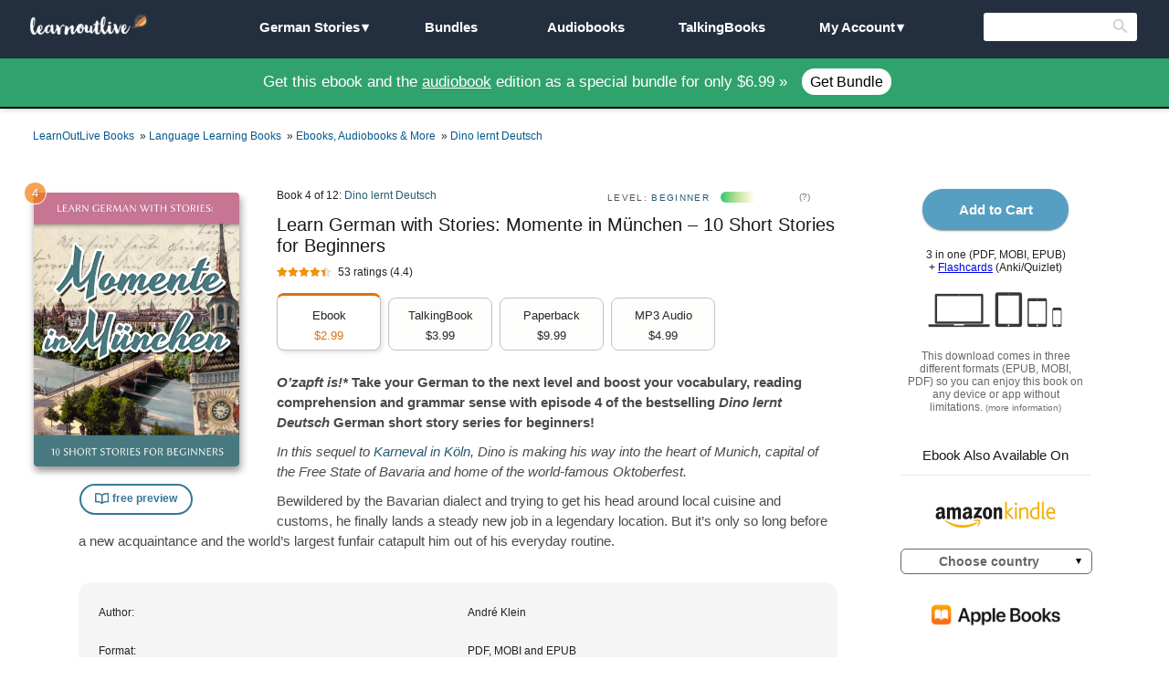

--- FILE ---
content_type: text/html; charset=UTF-8
request_url: https://books.learnoutlive.com/momente-in-muenchen/
body_size: 13235
content:
<!DOCTYPE HTML><html lang="en" xmlns="https://www.w3.org/1999/xhtml"><head profile="https://gmpg.org/xfn/11"><style>img.lazy{min-height:1px}</style><link href="https://books.learnoutlive.com/wp-content/plugins/w3-total-cache/pub/js/lazyload.min.js" as="script">  <script type="text/plain"
    data-cookiecategory="analytics">var _paq=window._paq=window._paq||[];var _mtm=window._mtm=window._mtm||[];_mtm.push({'mtm.startTime':(new Date().getTime()),'event':'mtm.Start'});(function(){var d=document,g=d.createElement('script'),s=d.getElementsByTagName('script')[0];g.async=true;g.src='https://stats.learnoutlive.com/js/container_VZ8vLPGa.js?=0.22';s.parentNode.insertBefore(g,s);})();</script>  <script></script> <script src="https://ajax.googleapis.com/ajax/libs/jquery/3.6.0/jquery.min.js" crossorigin="anonymous" defer></script> <link rel='stylesheet' rel="preload" id='home' href='https://books.learnoutlive.com/wp-content/cache/autoptimize/css/autoptimize_single_0d09f203296e4f2ad76bec5d8cd58d3f.css?=0.22' type='text/css' media='all'/><link rel='stylesheet' rel="preload" id='home' href='https://books.learnoutlive.com/wp-content/cache/autoptimize/css/autoptimize_single_24df370d1c32b500280eaf50c8fba800.css?=0.22' type='text/css' media='all'/><link rel="stylesheet" href="https://books.learnoutlive.com/wp-content/cache/autoptimize/css/autoptimize_single_18d00a1550fa595b0cbcfd76567f8460.css?=0.22"><meta name="theme-color" content="#eee" /><meta id="testViewport" name="viewport" content="width=380"><script>if(screen.width>740){var mvp=document.getElementById('testViewport');mvp.setAttribute('content','width=740');}</script> <meta name=viewport content="width=device-width"><title>Learn German with Stories: Momente in München (Dino lernt Deutsch 4)</title><meta http-equiv="Content-Type" content="text/html; charset=UTF-8" /><link rel="shortcut icon" href="/favicon.ico?v=2" /><link rel="alternate" type="application/rss+xml" title="RSS 2.0" href="https://feeds.feedburner.com/Templatic" /><link rel="pingback" href="https://books.learnoutlive.com/xmlrpc.php" /> <!--[if lt IE 7]> <script type="text/javascript" src="https://books.learnoutlive.com/wp-content/themes/lolbooksv2.01/library/js/pngfix.js"></script> <![endif]--><meta property="og:author" content="André Klein" /><meta property="product:price:amount" content="$2.99" /><meta property="product:price:currency" content="USD" /><meta property="og:availability" content="instock" /><meta property='og:type' content='book' /><meta property='og:title' content='Learn German with Stories: Momente in München (Dino lernt Deutsch 4)' /><meta property="og:url" content="https://books.learnoutlive.com/momente-in-muenchen/" /><meta property='og:image' content='http://books.learnoutlive.com/wp-content/uploads/2014/11/medium.jpg' ><link rel="image_src" type="image/jpeg" href="https://books.learnoutlive.com/wp-content/uploads/2014/11/medium.jpg" /><style>@media only screen and (min-device-width :768px) and (max-device-width :1024px) and (orientation :portrait){.newrel{border-radius:initial;background:url();height:204px;background-size:cover;background-repeat:no-repeat}.photo.main_photo{transform:scale(.7);margin-bottom:-51px}.single .bundle{left:0;right:0;height:500px !important;display:block;position:absolute}.realated_product_section.clearfix{margin-top:780px}}@media only screen and (min-device-width:320px) and (max-device-width:655px) and (orientation:portrait){.photo.main_photo img{box-shadow:0 5px 7px rgba(101,101,101,.55),5px 5px 7px rgba(0,0,0,.12);border-radius:4px}}@media only screen and (min-device-width :1195px){.newrel{background-image:url()}}</style> <script type="text/javascript">var bhittani_plugin_kksr_js={"nonce":"ff0951a437","grs":true,"ajaxurl":"https:\/\/books.learnoutlive.com\/wp-admin\/admin-ajax.php","func":"kksr_ajax","msg":"Rate this book","suffix_votes":"","fuelspeed":0,"thankyou":"Thank you for your rating","error_msg":"An error occurred","tooltip":"1","tooltips":[{"tip":"","color":"#ffffff"},{"tip":"","color":"#ffffff"},{"tip":"","color":"#ffffff"},{"tip":"","color":"#ffffff"},{"tip":"","color":"#ffffff"}]};</script> <meta name='robots' content='index, follow, max-image-preview:large, max-snippet:-1, max-video-preview:-1' /><meta name="description" content="Take your German to the next level and boost your vocabulary, reading skills and grammar sense with episode 4 of our German story series for beginners!" /><link rel="canonical" href="https://books.learnoutlive.com/momente-in-muenchen/" /><meta property="og:locale" content="en_US" /><meta property="og:type" content="article" /><meta property="og:title" content="Learn German with Stories: Momente in München (Dino lernt Deutsch 4)" /><meta property="og:description" content="Take your German to the next level and boost your vocabulary, reading skills and grammar sense with episode 4 of our German story series for beginners!" /><meta property="og:url" content="https://books.learnoutlive.com/momente-in-muenchen/" /><meta property="og:site_name" content="LearnOutLive Books" /><meta property="article:publisher" content="https://www.facebook.com/LearnOutLiveGerman" /><meta property="article:published_time" content="2014-11-17T07:39:16+00:00" /><meta property="article:modified_time" content="2025-05-29T10:45:19+00:00" /><meta property="og:image" content="https://books.learnoutlive.com/wp-content/uploads/2014/11/medium.jpg" /><meta property="og:image:width" content="900" /><meta property="og:image:height" content="1200" /><meta property="og:image:type" content="image/jpeg" /><meta name="author" content="LearnOutLive German Books" /><meta name="twitter:card" content="summary_large_image" /><meta name="twitter:creator" content="@learnoutlive" /><meta name="twitter:site" content="@learnoutlive" /> <script type="application/ld+json" class="yoast-schema-graph">{"@context":"https://schema.org","@graph":[{"@type":"Article","@id":"https://books.learnoutlive.com/momente-in-muenchen/#article","isPartOf":{"@id":"https://books.learnoutlive.com/momente-in-muenchen/"},"author":{"name":"LearnOutLive German Books","@id":"https://books.learnoutlive.com/#/schema/person/aa8c3c5bceb12bc71a325122c492b5f2"},"headline":"Learn German with Stories: Momente in München – 10 Short Stories for Beginners","datePublished":"2014-11-17T07:39:16+00:00","dateModified":"2025-05-29T10:45:19+00:00","mainEntityOfPage":{"@id":"https://books.learnoutlive.com/momente-in-muenchen/"},"wordCount":126,"image":{"@id":"https://books.learnoutlive.com/momente-in-muenchen/#primaryimage"},"thumbnailUrl":"https://books.learnoutlive.com/wp-content/uploads/2014/11/medium.jpg","keywords":["flashcards","ipack"],"articleSection":["André Klein","Dino lernt Deutsch","Ebooks, Audiobooks &amp; More"],"inLanguage":"en-US"},{"@type":"WebPage","@id":"https://books.learnoutlive.com/momente-in-muenchen/","url":"https://books.learnoutlive.com/momente-in-muenchen/","name":"Learn German with Stories: Momente in München (Dino lernt Deutsch 4)","isPartOf":{"@id":"https://books.learnoutlive.com/#website"},"primaryImageOfPage":{"@id":"https://books.learnoutlive.com/momente-in-muenchen/#primaryimage"},"image":{"@id":"https://books.learnoutlive.com/momente-in-muenchen/#primaryimage"},"thumbnailUrl":"https://books.learnoutlive.com/wp-content/uploads/2014/11/medium.jpg","datePublished":"2014-11-17T07:39:16+00:00","dateModified":"2025-05-29T10:45:19+00:00","author":{"@id":"https://books.learnoutlive.com/#/schema/person/aa8c3c5bceb12bc71a325122c492b5f2"},"description":"Take your German to the next level and boost your vocabulary, reading skills and grammar sense with episode 4 of our German story series for beginners!","breadcrumb":{"@id":"https://books.learnoutlive.com/momente-in-muenchen/#breadcrumb"},"inLanguage":"en-US","potentialAction":[{"@type":"ReadAction","target":["https://books.learnoutlive.com/momente-in-muenchen/"]}]},{"@type":"ImageObject","inLanguage":"en-US","@id":"https://books.learnoutlive.com/momente-in-muenchen/#primaryimage","url":"https://books.learnoutlive.com/wp-content/uploads/2014/11/medium.jpg","contentUrl":"https://books.learnoutlive.com/wp-content/uploads/2014/11/medium.jpg","width":900,"height":1200},{"@type":"BreadcrumbList","@id":"https://books.learnoutlive.com/momente-in-muenchen/#breadcrumb","itemListElement":[{"@type":"ListItem","position":1,"name":"LearnOutLive Books","item":"https://books.learnoutlive.com/"},{"@type":"ListItem","position":2,"name":"Language Learning Books","item":"https://books.learnoutlive.com/category/language-learning/"},{"@type":"ListItem","position":3,"name":"Ebooks, Audiobooks &amp; More","item":"https://books.learnoutlive.com/category/language-learning/german/"},{"@type":"ListItem","position":4,"name":"Dino lernt Deutsch","item":"https://books.learnoutlive.com/category/language-learning/german/dino-lernt-deutsch/"},{"@type":"ListItem","position":5,"name":"Learn German with Stories: Momente in München – 10 Short Stories for Beginners"}]},{"@type":"WebSite","@id":"https://books.learnoutlive.com/#website","url":"https://books.learnoutlive.com/","name":"LearnOutLive Books","description":"Immersive Stories For German Learners &amp; Other Languages","potentialAction":[{"@type":"SearchAction","target":{"@type":"EntryPoint","urlTemplate":"https://books.learnoutlive.com/?s={search_term_string}"},"query-input":{"@type":"PropertyValueSpecification","valueRequired":true,"valueName":"search_term_string"}}],"inLanguage":"en-US"},{"@type":"Person","@id":"https://books.learnoutlive.com/#/schema/person/aa8c3c5bceb12bc71a325122c492b5f2","name":"LearnOutLive German Books","image":{"@type":"ImageObject","inLanguage":"en-US","@id":"https://books.learnoutlive.com/#/schema/person/image/","url":"https://secure.gravatar.com/avatar/6c8a53f268ca1eb86774513edc1790e2720928c748d5441d39ddad62569bc3fc?s=96&d=mm&r=g","contentUrl":"https://secure.gravatar.com/avatar/6c8a53f268ca1eb86774513edc1790e2720928c748d5441d39ddad62569bc3fc?s=96&d=mm&r=g","caption":"LearnOutLive German Books"},"url":"https://books.learnoutlive.com/author/your-friendly-learn-out-live-team/"}]}</script> <link rel='dns-prefetch' href='//widgetlogic.org' /><link rel="alternate" title="oEmbed (JSON)" type="application/json+oembed" href="https://books.learnoutlive.com/wp-json/oembed/1.0/embed?url=https%3A%2F%2Fbooks.learnoutlive.com%2Fmomente-in-muenchen%2F" /><link rel="alternate" title="oEmbed (XML)" type="text/xml+oembed" href="https://books.learnoutlive.com/wp-json/oembed/1.0/embed?url=https%3A%2F%2Fbooks.learnoutlive.com%2Fmomente-in-muenchen%2F&#038;format=xml" /><style id='wp-img-auto-sizes-contain-inline-css' type='text/css'>img:is([sizes=auto i],[sizes^="auto," i]){contain-intrinsic-size:3000px 1500px}</style><link rel='stylesheet' id='block-widget-css' href='https://books.learnoutlive.com/wp-content/cache/autoptimize/css/autoptimize_single_710940a2b53cc3eb73614b02ad89c67c.css?ver=1768229198' type='text/css' media='all' /><link rel='stylesheet' id='edd-blocks-css' href='https://books.learnoutlive.com/wp-content/cache/autoptimize/css/autoptimize_single_dcaa4b05cd9dcb48e2d1c6e92b120963.css?ver=3.6.2' type='text/css' media='all' /><link rel='stylesheet' id='bhittani_plugin_kksr-css' href='https://books.learnoutlive.com/wp-content/cache/autoptimize/css/autoptimize_single_3a9984c8e079e5e6b7722e122a000b65.css?ver=2.6.4' type='text/css' media='all' /><link rel='stylesheet' id='wpmenucart-icons-css' href='https://books.learnoutlive.com/wp-content/plugins/wp-menu-cart/assets/css/wpmenucart-icons.min.css?ver=2.14.12' type='text/css' media='all' /><style id='wpmenucart-icons-inline-css' type='text/css'>@font-face{font-family:WPMenuCart;src:url(https://books.learnoutlive.com/wp-content/plugins/wp-menu-cart/assets/fonts/WPMenuCart.eot);src:url(https://books.learnoutlive.com/wp-content/plugins/wp-menu-cart/assets/fonts/WPMenuCart.eot?#iefix) format('embedded-opentype'),url(https://books.learnoutlive.com/wp-content/plugins/wp-menu-cart/assets/fonts/WPMenuCart.woff2) format('woff2'),url(https://books.learnoutlive.com/wp-content/plugins/wp-menu-cart/assets/fonts/WPMenuCart.woff) format('woff'),url(https://books.learnoutlive.com/wp-content/plugins/wp-menu-cart/assets/fonts/WPMenuCart.ttf) format('truetype'),url(https://books.learnoutlive.com/wp-content/plugins/wp-menu-cart/assets/fonts/WPMenuCart.svg#WPMenuCart) format('svg');font-weight:400;font-style:normal;font-display:swap}</style><link rel='stylesheet' id='wpmenucart-css' href='https://books.learnoutlive.com/wp-content/plugins/wp-menu-cart/assets/css/wpmenucart-main.min.css?ver=2.14.12' type='text/css' media='all' /> <script src="https://books.learnoutlive.com/wp-content/plugins/kk-star-ratings/js.min.js?ver=2.6.4" defer="defer" type="text/javascript"></script> <link rel="https://api.w.org/" href="https://books.learnoutlive.com/wp-json/" /><link rel="alternate" title="JSON" type="application/json" href="https://books.learnoutlive.com/wp-json/wp/v2/posts/5024" /><link rel="EditURI" type="application/rsd+xml" title="RSD" href="https://books.learnoutlive.com/xmlrpc.php?rsd" /><link rel='shortlink' href='https://books.learnoutlive.com/?p=5024' /><style>.kk-star-ratings{width:60px}.kk-star-ratings .kksr-stars a{width:12px}.kk-star-ratings .kksr-stars,.kk-star-ratings .kksr-stars .kksr-fuel,.kk-star-ratings .kksr-stars a{height:12px}.kk-star-ratings .kksr-star.gray{background-image:url(https://books.learnoutlive.com/wp-content/plugins/kk-star-ratings/gray.png)}.kk-star-ratings .kksr-star.yellow{background-image:url(https://books.learnoutlive.com/wp-content/plugins/kk-star-ratings/yellow.png)}.kk-star-ratings .kksr-star.orange{background-image:url(https://books.learnoutlive.com/wp-content/plugins/kk-star-ratings/orange.png)}</style><meta name="generator" content="Easy Digital Downloads v3.6.2" /> <script>window.onload=function seofix(){document.getElementsByClassName('wpmenucart-contents')[0].href="/checkout";}</script> <script>function resizeIframe(obj){obj.style.height=obj.contentWindow.document.body.scrollHeight+'px';}</script> </head><body class="wp-singular post-template-default single single-post postid-5024 single-format-standard wp-theme-lolbooksv201 edd-js-none"> <script defer src="https://cdn.jsdelivr.net/gh/orestbida/cookieconsent@v2.9.2/dist/cookieconsent.js"></script> <script src="https://learnoutlive.com/wp-content/themes/learnoutlive/includes/initconsent.js"></script> <style>div#wrapper{padding-top:59px}</style><div class="promobar"><div class="barcontent"> Get this ebook and the <a class="linktext" href="https://books.learnoutlive.com/momente-in-muenchen-audiobook/"><u>audiobook</u> </a>edition as a special bundle for only <span class="edd_price" id="edd_price_12461">&#36;6.99</span> &raquo;<a href="/?edd_action=add_to_cart&amp;download_id=12461" class="button">Get Bundle</a> <script>var gumroadlink='https://gum.co/dld4_bundle';</script> </div></div><div id="wrapper" class=""><div class="slate"><div id="header" class="clearfix"><div class="main_navi clearfix"  ><ul class="sf-menu"><li class="home exp"> <a href="https://books.learnoutlive.com"> <img class="lazy" src="data:image/svg+xml,%3Csvg%20xmlns='http://www.w3.org/2000/svg'%20viewBox='0%200%201%201'%3E%3C/svg%3E" data-src="https://books.learnoutlive.com/wp-content/themes/lolbooksv2.01/images/trans.png" alt="placeholder"> </a></li><div class="mob_men" style="display:none;"> <button class="menu-toggle" aria-label="Toggle menu" aria-expanded="false"> <span class="hamburger-icon"></span> </button><nav class="menu-container"><ul class="menu-items"><li><a href="/category/audio/">Audio Books</a></li><li><a href="/category/TalkingBooks/">TalkingBooks</a></li><li class="bdl"><a href="/bundles/">Bundles</a></li><li><a href="/my-account/">My Account</a></li><li><a href="https://support.learnoutlive.com/introduction">FAQ &amp; Help</a></li></ul></nav></div> <script>document.addEventListener('DOMContentLoaded',function(){const menuToggle=document.querySelector('.menu-toggle');const menuContainer=document.querySelector('.menu-container');menuToggle.addEventListener('click',function(){const expanded=this.getAttribute('aria-expanded')==='true'||false;this.setAttribute('aria-expanded',!expanded);menuContainer.classList.toggle('active');});document.addEventListener('click',function(event){if(!menuToggle.contains(event.target)&&!menuContainer.contains(event.target)){menuToggle.setAttribute('aria-expanded','false');menuContainer.classList.remove('active');}});});</script> <li class="page_item page-item-245 page_item_has_children german_stories"><a class="nav_dropdown" href="/category/german/">German Stories</a><ul class="children"><li class="page_item page-item"><a href="/category/dino-lernt-deutsch/">Dino lernt Deutsch <span class="difflev">(A1/A2)</span></a></li><li class="page_item page-item"><a href="/category/baumgartner-momsen/">Baumgartner & Momsen <span class="difflev">(B1/B2)</span></a></li><li class="page_item page-item"><a href="/category/aschkalon/">Aschkalon <span class="difflev">(B2/C1)</span></a></li></li></ul></li><li class="page_item page-item-247 bdl"><a href="/bundles/">Bundles</a><li class="page_item page-item-2187 audiobooks"><a href="/category/audio/">Audiobooks</a></li><li class="page_item page-item-2187 audiobooks"><a href="/category/TalkingBooks/">TalkingBooks</a></li><li class="page_item page-item-247 page_item_has_children my_account"><a class="nav_dropdown" href="/my-account/">My Account</a><ul class="children"><li class="page_item faq"><a href="https://support.learnoutlive.com/introduction">FAQ & Help</a></li></ul></li></ul><div class="searchform"><form method="get" id="searchform" action="https://books.learnoutlive.com"> <input aria-label="search" type="text" value="" name="s" id="s" class="s" onfocus="if (this.value == '') {this.value = '';}" onblur="if (this.value == '') {this.value = '';}" /> <input type="image" class="search_btn" src="https://books.learnoutlive.com/wp-content/themes/lolbooksv2.01/images/loupe3.svg" alt="Submit button" /></form></div><div class="menu-cart-container"><ul id="menu-cart" class="menu"><li class=" wpmenucartli wpmenucart-display-standard menu-item" id="wpmenucartli"><a class="wpmenucart-contents empty-wpmenucart-visible" href="https://books.learnoutlive.com" title="Start shopping"><i class="wpmenucart-icon-shopping-cart-0" role="img" aria-label="Cart"></i><span class="cartcontents">0 items</span></a></li></ul></div></div></div> <a name="content"></a><style class="dynamicresponsive"></style> <script src="https://books.learnoutlive.com/wp-content/themes/lolbooksv2.01/js/ratingfix2.js?=0.22" defer ></script> <script type="text/javascript" >var closebutton='https://books.learnoutlive.com/wp-content/themes/lolbooksv2.01/library/js/closebox.png';</script> <div id="page" class="clearfix"><div class="breadcrumb clearfix"><p id="breadcrumbs"><span><span><a href="https://books.learnoutlive.com/">LearnOutLive Books</a></span> » <span><a href="https://books.learnoutlive.com/category/language-learning/">Language Learning Books</a></span> » <span><a href="https://books.learnoutlive.com/category/language-learning/german/">Ebooks, Audiobooks &amp; More</a></span> » <span><a href="https://books.learnoutlive.com/category/language-learning/german/dino-lernt-deutsch/">Dino lernt Deutsch</a></span></span></p></div><div id="content"><div class="closeme pdf">x</div><div class="closeme epub">x</div><div id="epub_cont"></div><div class="product clearfix product_inner"><div class="product_info ebook" itemscope itemtype="https://schema.org/Book"><div id="photos" class="pro_img"><div class="subcont"><div class="volcont"><div class="volume title="series episode number">4</div></div><div class="photo main_photo" > <img class="lazy" src="data:image/svg+xml,%3Csvg%20xmlns='http://www.w3.org/2000/svg'%20viewBox='0%200%20768%201024'%3E%3C/svg%3E" data-src="https://books.learnoutlive.com/wp-content/uploads/2014/11/medium-768x1024.jpg" alt="Learn German with Stories: Momente in München – 10 Short Stories for Beginners cover" /></a></div><h1 class="head onlymobile" itemprop="name">Learn German with Stories: Momente in München – 10 Short Stories for Beginners <span class="title_edition"></span></h1></div><div class="onlymobile"> <script>function myFunction(){var x=document.getElementByClass(spec);if(x.style.display==="none"){x.style.display="block";}else{x.style.display="none";}}</script> <div class="editions_nav"><div class="ed active" onclick="location.href='https://books.learnoutlive.com/momente-in-muenchen/'"><div class="loader" style="display:none;"></div><div class="spec">Ebook</div> <span class="price"> <span class="price"> $2.99</span> </span></div><div class="ed " onclick="location.href='https://books.learnoutlive.com/learn-german-with-stories-momente-in-munchen-10-short-stories-for-beginners-talkingbook/'"><div class="loader" style="display:none;"></div><div class="spec">TalkingBook</div> <span class="price">$3.99</span></div><div class="ed " onclick="location.href='?edition=paperback'"><div class="loader" style="display:none;"></div><div class="spec">Paperback</div> <span class="price"> $9.99 </span></div><div class="ed " onclick="location.href='http://books.learnoutlive.com/momente-in-muenchen-audiobook/'"><div class="loader" style="display:none;"></div><div class="spec">MP3 Audio</div> <span class="price"> $4.99 </span></div></div></div><div id="add_to_cart" class="onlymobile"><div class="primebut zero"> <a class="bloob edd hidden " id="bigbut" href="https://books.learnoutlive.com/?edd_action=add_to_cart&download_id=5028"><span class="btxt">Add to Cart</span><div class="loader" style="display:none;"></div></a></div><div class="primebut zero"> <a class="bloob gumroad hidden " id="bigbut" href="https://gum.co/dld4_ebook?wanted=true"><span class="btxt">Add to Cart</span><div class="loader" style="display:none;"></div></a></div><div class="subbot"><br/>3 in one (PDF, MOBI, EPUB)</br></div><div class="subbot"> + <a href="#" data-tooltip="Click to see how it works!" class="tutorial"><u>Flashcards</u></a> (Anki/Quizlet)<br/></div> <style>.bloob.hidden:before{content:"";color:grey;display:block;top:18px;position:relative;left:auto;height:21px;margin-top:-21px;visibility:visible}.editions_nav.hidden:before{top:38px;position:relative;left:auto;height:23px;margin-top:-23px;//background:url(https://books.learnoutlive.com/wp-content/themes/lolbooks/images/preload.gif) no-repeat center}</style></div><div class="pro_thumb_img cont ebook"><div class="pro_thumb_img bt"> <a href="" data-series-slug="dld" data-edition="ebook" data-vol="4" data-edd-dlid="5028" data-has-talkingbook="0" target="_self" class="epub_preview" title="free preview"><img class="lazy entered loaded" src="https://learnoutlive.com/images/icons/bookico.svg" data-src="https://learnoutlive.com/images/icons/bookico.svg" alt="play" height="12" style="margin-bottom: -2px;margin-right: 1px;" data-ll-status="loaded"> free preview</a></div></div> <script>var slug="dld4";</script> <script>document.addEventListener('DOMContentLoaded',function(){var link=document.querySelector('.epub_preview');if(link){var series_slug=link.dataset.seriesSlug;var edition=link.dataset.edition;var vol=link.dataset.vol;var edd_dlid=link.dataset.eddDlid;var has_talkingbook=link.dataset.hasTalkingbook==='1';if(!series_slug||series_slug==='aschk'){link.style.display='none';return;}
var is_eu=!document.cookie.includes('zone=');var suffix='';if(edition==='ebook'){GRsuffix='_ebook';}else if(has_talkingbook){suffix='_tb';GRsuffix='_tb';}
var tut='';if(has_talkingbook){suffix='_tb';tut='&tutorial';}
var add_to_cart_url;if(is_eu){add_to_cart_url='https://gum.co/'+series_slug+vol+GRsuffix+'?wanted=true';}else{add_to_cart_url='https://books.learnoutlive.com/addtocart/'+edd_dlid;}
var store_url=window.location.href;var preview_url='https://preview.learnoutlive.com/?epub='+series_slug+vol+suffix+'_preview.epub'+tut+'&cart='+encodeURIComponent(add_to_cart_url)+'&store='+encodeURIComponent(store_url);link.href=preview_url;}});</script> </div><div data-tooltip="This series is recommended for German learners from level A1/A2 and upward." class="marker"><span class="quez diff">(?)</span><div class="whiteout"></div></div> <span class="difflab">level: <a href="/category/dino-lernt-deutsch/" title="~ A1/A2 (CEFR)">beginner</a></span><style>.marker{width:83px;display:block;height:12px;float:right;position:relative;left:12px;margin:3px 57px 12px 0;border-radius:6px;background:linear-gradient(to right,#2ecc71 1%,#f1c40f 50%,#c0392b 100%)}.whiteout{width:100%;background:linear-gradient(to right,rgba(255,255,255,0) 0%,rgba(255,255,255,0) 1%,rgba(255,255,255,1) 46%,rgba(255,255,255,1) 100%);display:block;height:inherit;position:absolute;right:0;background-position:0;background-repeat:no-repeat;overflow:hidden}span.difflab{float:right;text-transform:uppercase;color:#545454;letter-spacing:.14em;font-size:.8em;line-height:2em;margin-left:6px}[data-tooltip]{position:relative;z-index:2;cursor:pointer}[data-tooltip]:before,[data-tooltip]:after{visibility:hidden;-ms-filter:"alpha(opacity=0)";filter:alpha(opacity=0);opacity:.8;pointer-events:none}[data-tooltip]:before{position:absolute;bottom:150%;right:-10px;margin-bottom:5px;margin-left:-80px;padding:7px;width:250px;-webkit-border-radius:3px;-moz-border-radius:3px;border-radius:3px;background-color:#3fcb68;color:#fff;content:attr(data-tooltip);text-align:left;font-size:14px;line-height:1.2}[data-tooltip]:after{position:absolute;bottom:150%;left:50%;margin-left:-5px;width:0;border-top:5px solid #3fcb68;border-right:5px solid transparent;border-left:5px solid transparent;content:" ";font-size:0;line-height:0}[data-tooltip]:hover:before,[data-tooltip]:hover:after{visibility:visible;-ms-filter:"alpha(opacity=100)";filter:alpha(opacity=100);opacity:1}.quez.diff{float:right;z-index:2;position:relative;margin-right:-15px}.product{overflow:initial !important}</style><div itemscope itemtype="https://schema.org/BookSeries" class="book_series">Book <span itemprop="position">4</span> of 12: <a class="series" href="/category/dino-lernt-deutsch/"><span itemprop="name">Dino lernt Deutsch</span></a></div> <a itemprop="url" href="https://books.learnoutlive.com/momente-in-muenchen/"><h1 class="head nomobile" itemprop="name">Learn German with Stories: Momente in München – 10 Short Stories for Beginners <span class="title_edition"></span></h1></a><h2 class="about_header onlymobile">About this Book</h2><div id="starry"><div class="kk-star-ratings  top-left lft" data-id="5024"><div class="kksr-stars kksr-star gray"><div class="kksr-fuel kksr-star yellow" style="width:0%;"></div> <a href="#1"></a><a href="#2"></a><a href="#3"></a><a href="#4"></a><a href="#5"></a></div><div class="kksr-legend"><div itemprop="aggregateRating" itemscope itemtype="http://schema.org/AggregateRating"><div itemprop="name" class="kksr-title">Learn German with Stories: Momente in München – 10 Short Stories for Beginners</div><span itemprop="ratingCount">53</span> ratings (<span itemprop="ratingValue">4.4</span>)<meta itemprop="bestRating" content="5"/><meta itemprop="worstRating" content="1"/><div itemprop="itemReviewed" itemscope itemtype="http://schema.org/CreativeWork"></div></div></div></div></div><div class="ednavclear" style="clear:right;"><br></br></div><div class='nomobile'> <script>function myFunction(){var x=document.getElementByClass(spec);if(x.style.display==="none"){x.style.display="block";}else{x.style.display="none";}}</script> <div class="editions_nav"><div class="ed active" onclick="location.href='https://books.learnoutlive.com/momente-in-muenchen/'"><div class="loader" style="display:none;"></div><div class="spec">Ebook</div> <span class="price"> <span class="price"> $2.99</span> </span></div><div class="ed " onclick="location.href='https://books.learnoutlive.com/learn-german-with-stories-momente-in-munchen-10-short-stories-for-beginners-talkingbook/'"><div class="loader" style="display:none;"></div><div class="spec">TalkingBook</div> <span class="price">$3.99</span></div><div class="ed " onclick="location.href='?edition=paperback'"><div class="loader" style="display:none;"></div><div class="spec">Paperback</div> <span class="price"> $9.99 </span></div><div class="ed " onclick="location.href='http://books.learnoutlive.com/momente-in-muenchen-audiobook/'"><div class="loader" style="display:none;"></div><div class="spec">MP3 Audio</div> <span class="price"> $4.99 </span></div></div></div><div class="pricing"></div><div itemprop="description" class="js-read-more" data-rm-words="250"><p><b><i>O&#8217;zapft is!*</i> Take your German to the next level and boost your vocabulary, reading comprehension and grammar sense with episode 4 of the bestselling <i>Dino lernt Deutsch</i> German short story series for beginners!</b></p><p><i>In this sequel to <a href="https://books.learnoutlive.com/learn-german-stories-karneval-koln-10-short-stories-beginners/">Karneval in Köln</a>, Dino is making his way into the heart of Munich, capital of the Free State of Bavaria and home of the world-famous Oktoberfest.</i></p><p>Bewildered by the Bavarian dialect and trying to get his head around local cuisine and customs, he finally lands a steady new job in a legendary location. But it&#8217;s only so long before a new acquaintance and the world&#8217;s largest funfair catapult him out of his everyday routine.</p></div><div class="product_details"><div class="edition"><div class="flex-table"><div class="row"><div class="cell">Author:</div><div class="cell"><div itemprop="author" itemscope itemtype="https://schema.org/Person"><span itemprop="name">André Klein</span></div></div><div class="cell">Format:</div><div class="cell"> PDF, MOBI and EPUB<link itemprop="bookFormat" href="https://schema.org/Ebook"></div></div><div class="row"><div class="cell">Flashcards:</div><div class="cell">Anki/Quizlet <a href="#" data-tooltip="Watch a tutorial to see how it works!" class="tutorial">(more info)</a></div></div><div class="cell">Pages:</div><div class="cell"><span itemprop="numberOfPages">108</span> pages</div><div class="row" itemprop="offers" itemscope itemtype="https://schema.org/Offer"><div class="cell">Price:</div><div class="cell"><span itemprop="price">$2.99</span><meta itemprop="priceCurrency" content="USD" /></div><div class="cell">Availability:</div><div class="cell"><link itemprop="availability" href="https://schema.org/InStock">In Stock</div></div></div> <a name="id3"></a><div id="videoContainer" style="display:none;"> <iframe
class="video"
loading="lazy"
 width="560"
 height="315"
 src="https://www.youtube.com/embed/ndXfrLdMUCk"
 srcdoc="<style>*{padding:0;margin:0;overflow:hidden}html,body{height:100%}img,span{position:absolute;width:100%;top:0;bottom:0;margin:auto}span{height:1.5em;text-align:center;font:48px/1.5 sans-serif;color:#fff;text-shadow:0 0 .5em #000}</style><a href=https://www.youtube.com/embed/ndXfrLdMUCk?autoplay=1><img class="lazy" src="data:image/svg+xml,%3Csvg%20xmlns='http://www.w3.org/2000/svg'%20viewBox='0%200%201%201'%3E%3C/svg%3E" data-src=https://img.youtube.com/vi/ndXfrLdMUCk/hqdefault.jpg alt='Video Learn German with Stories'><span>▶</span></a>"
 frameborder="0"
 allow="accelerometer; autoplay; encrypted-media; gyroscope; picture-in-picture"
 allowfullscreen
 title="German Flashcards"
></iframe></div></div></div></div><div class="fix"></div></div><div class="bundle"><h2 id="dino_complete_bundle">Complete Series Bundle</h2><p><img class="lazy" alt="Dino Bundle" src="data:image/svg+xml,%3Csvg%20xmlns='http://www.w3.org/2000/svg'%20viewBox='0%200%201%201'%3E%3C/svg%3E" data-src="/wp-content/uploads/2023/10/land.webp" alt="Dino lernt Deutsch Bundle"></p><p>12 ebooks (EPUB, PDF, MOBI)<br> 12 audiobooks (MP3 audio)<br> 9 TalkingBooks (BONUS)<br> + Flashcards (Anki/Quizlet) &amp; more</p><br><div class="pristick"><p><strong> Sale Price : <span class="price" style="color: green;"> $87.99</span></strong></p><p>Regular Price: <s style="color: #bd0000;"> $127.68</s></p></div><br><div><a class="bloob edd" style="margin: 0 auto;" href="/?edd_action=add_to_cart&amp;download_id=19419"><span class="btxt">Add to Cart</span><div class="loader" style="display:none;"></div></a> <a class="bloob gumroad" style="margin: 0 auto;" href="https://gum.co/dld_complete_bundle?wanted=true" data-gumroad-single-product="true"><span class="btxt">Add to Cart</span><div class="loader" style="display:none;"></div></a> <br><a class="allbundles" href="/bundles/">see all bundles</a></div></div><style>.bundle{width:100%;margin:.14em 0 1em;border-radius:8px}.bundle img{margin:2em 0;max-width:95%}a.bloob.gr{display:none}#content a.allbundles{color:#717171;font-size:95%}</style><div class="realated_product_section clearfix"><h3>You Might Also Like</h3><ul class="realated_products"><li><a href="https://books.learnoutlive.com/learn-german-with-stories-digital-in-dresden-10-short-stories-for-beginners-talkingbook/" class="product_thumb nutbpreview talkingbook "><img no-lazy style="max-height:208px;max-width: 100%;" src="https://books.learnoutlive.com/wp-content/uploads/2025/09/cover-145x193.jpeg" title="Learn German With Stories: Digital in Dresden – 10 Short Stories for Beginners (TalkingBook)" alt="Learn German With Stories: Digital in Dresden – 10 Short Stories for Beginners (TalkingBook)"/></a> <a href="https://books.learnoutlive.com/learn-german-with-stories-digital-in-dresden-10-short-stories-for-beginners-talkingbook/">Learn German With Stories: Digital in Dresden – 10 Short Stories for Beginners (TalkingBook)</a><li><a href="https://books.learnoutlive.com/learn-german-with-stories-zuruck-in-zurich-10-short-stories-for-beginners-talkingbook/" class="product_thumb nutbpreview talkingbook "><img no-lazy style="max-height:208px;max-width: 100%;" src="https://books.learnoutlive.com/wp-content/uploads/2024/07/tb8_cov-copy-600-145x193.jpg" title="Learn German With Stories: Zurück in Zürich – 10 Short Stories for Beginners (TalkingBook)" alt="Learn German With Stories: Zurück in Zürich – 10 Short Stories for Beginners (TalkingBook)"/></a> <a href="https://books.learnoutlive.com/learn-german-with-stories-zuruck-in-zurich-10-short-stories-for-beginners-talkingbook/">Learn German With Stories: Zurück in Zürich – 10 Short Stories for Beginners (TalkingBook)</a><li><a href="https://books.learnoutlive.com/learn-german-with-stories-walzer-in-wien-10-short-stories-for-beginners-talkingbook/" class="product_thumb nutbpreview talkingbook "><img no-lazy style="max-height:208px;max-width: 100%;" src="https://books.learnoutlive.com/wp-content/uploads/edd/2024/01/cover_tb7-145x193.jpg" title="Learn German With Stories: Walzer in Wien – 10 Short Stories for Beginners (TalkingBook)" alt="Learn German With Stories: Walzer in Wien – 10 Short Stories for Beginners (TalkingBook)"/></a> <a href="https://books.learnoutlive.com/learn-german-with-stories-walzer-in-wien-10-short-stories-for-beginners-talkingbook/">Learn German With Stories: Walzer in Wien – 10 Short Stories for Beginners (TalkingBook)</a><li><a href="https://books.learnoutlive.com/learn-german-with-stories-sturm-auf-sylt-10-short-stories-for-beginners-audiobook/" class="product_thumb Audiobook "><img no-lazy style="max-height:208px;max-width: 100%;" src="https://books.learnoutlive.com/wp-content/uploads/2023/10/folder-145x145.jpg" title="Learn German With Stories: Sturm auf Sylt – 10 Short Stories for Beginners (Audiobook)" alt="Learn German With Stories: Sturm auf Sylt – 10 Short Stories for Beginners (Audiobook)"/></a> <a href="https://books.learnoutlive.com/learn-german-with-stories-sturm-auf-sylt-10-short-stories-for-beginners-audiobook/">Learn German With Stories: Sturm auf Sylt – 10 Short Stories for Beginners (Audiobook)</a></ul></div><div id="goodreads-widget"> <br><div class="h_iframe" style="height:430px;"> <iframe loading="lazy" title="reviews" id="the_iframe" data-src="" src="https://www.goodreads.com/api/reviews_widget_iframe?did=DEVELOPER_ID&format=html&header_text=Goodreads+reviews&isbn=23668778&links=660&min_rating=4&num_reviews=3&review_back=ffffff&stars=faaf06&stylesheet=&text=444" height="400" frameborder="0"></iframe><style>@media only screen and (max-device-width:655px) and (min-device-width:320px) and (orientation:portrait){#sidebar{margin-top:103px}}#goodreads-widget{font-family:georgia,serif;padding:18px 0;width:100%;margin-bottom:2em}#goodreads-widget h1{font-weight:400;font-size:16px;margin-bottom:0}#goodreads-widget a{text-decoration:none}iframe{background-color:#fff}#goodreads-widget a:hover{text-decoration:underline}#goodreads-widget a:active{color:#660}#gr_footer{display:none;width:100%;margin-top:12px;text-align:right}#goodreads-widget .gr_branding{color:#382110;font-size:11px;text-decoration:none;font-family:"Helvetica Neue",Helvetica,Arial,sans-serif}.h_iframe iframe{width:100%;height:100%}.h_iframe{height:;width:100%}.h_iframe.blocked{display:none}</style></div><div id="gr_footer"> <a class="gr_branding" rel="noopener" target="_blank" rel="nofollow" href="https://www.goodreads.com/book/show/23668778">Reviews from Goodreads.com</a></div></div><div class="greads"> <iframe loading="lazy" title="reviews" id="greads" data-src="https://www.goodreads.com/book/add_to_books_widget/23668778?atmb_widget%5Bbutton%5D=atmb_widget_1.png&referrer=https://books.learnoutlive.com/momente-in-muenchen/" src="" name="GR" scrolling="no" frameborder="no" align="center" width = "325px" height = "53px"> </iframe>  <script type="text/javascript"></script> <style>.greads iframe{display:block}.greads{height:52px;width:180px;float:left}</style></div></div><div id="sidebar"><div class="product_details_flat nomobile" style="border-radius:11px;padding:15px;text-align:center;;"><div id="add_to_cart" class="right"><div class="primebut zero"> <a class="bloob edd hidden " id="bigbut" href="https://books.learnoutlive.com/?edd_action=add_to_cart&download_id=5028"><span class="btxt">Add to Cart</span><div class="loader" style="display:none;"></div></a></div><div class="primebut zero"> <a class="bloob gumroad hidden " id="bigbut" href="https://gum.co/dld4_ebook?wanted=true"><span class="btxt">Add to Cart</span><div class="loader" style="display:none;"></div></a></div><div class="subbot"><br/>3 in one (PDF, MOBI, EPUB)</br></div><div class="subbot"> + <a href="#" data-tooltip="Click to see how it works!" class="tutorial"><u>Flashcards</u></a> (Anki/Quizlet)<br/></div> <style>.bloob.hidden:before{content:"";color:grey;display:block;top:18px;position:relative;left:auto;height:21px;margin-top:-21px;visibility:visible}.editions_nav.hidden:before{top:38px;position:relative;left:auto;height:23px;margin-top:-23px;//background:url(https://books.learnoutlive.com/wp-content/themes/lolbooks/images/preload.gif) no-repeat center}</style></div></div><div class="devicebox"><img class="lazy" style="width:150px;padding: 0 0 18px;" src="data:image/svg+xml,%3Csvg%20xmlns='http://www.w3.org/2000/svg'%20viewBox='0%200%201%201'%3E%3C/svg%3E" data-src="https://books.learnoutlive.com/products_img/sidebar/cross-device2-300x93.png" title="read on your kindle" alt="kindle ereader"><br>This download comes in three different formats (EPUB, MOBI, PDF) so you can enjoy this book on any device or app without limitations. <a class="quez" href="https://support.learnoutlive.com/FAQ/book-formats">(more information)</a></div><div class="statwidg via" style="text-align:center;" id="alsovail"><h3>Ebook Also Available On</h3> <a href="https://amazon.com/dp/B00PP5U9B0/?tag=leouli-20"><img height="30" src="data:image/svg+xml,%3Csvg%20xmlns='http://www.w3.org/2000/svg'%20viewBox='0%200%201%201'%3E%3C/svg%3E" data-src="https://books.learnoutlive.com/products_img/sidebar/kdl.jpg" class="rtlog lazy" alt="amazon"></a><p></p><ul id="select" class="dropdown"><li> <a class="selector">Choose country</a> <span class="arrowdown"></span><ul class="submenu"><li><img src="data:image/svg+xml,%3Csvg%20xmlns='http://www.w3.org/2000/svg'%20viewBox='0%200%201%201'%3E%3C/svg%3E" data-src="https://learnoutlive.com/images/flags/16/United-States.png" alt="location" class="flag lazy"/><a href="https://amazon.com/dp/B00PP5U9B0/?tag=leouli-20">Amazon US</a></li><li><img src="data:image/svg+xml,%3Csvg%20xmlns='http://www.w3.org/2000/svg'%20viewBox='0%200%201%201'%3E%3C/svg%3E" data-src="https://learnoutlive.com/images/flags/16/United-Kingdom.png" alt="location" class="flag lazy"/><a href="https://amazon.co.uk/dp/B00PP5U9B0/?tag=leouli02-21" class="last">Amazon UK</a></li><li><img src="data:image/svg+xml,%3Csvg%20xmlns='http://www.w3.org/2000/svg'%20viewBox='0%200%201%201'%3E%3C/svg%3E" data-src="https://learnoutlive.com/images/flags/16/Canada.png" alt="location" class="flag lazy"/><a href="https://amazon.ca/dp/B00PP5U9B0" class="last">Amazon CA</a></li><li><img src="data:image/svg+xml,%3Csvg%20xmlns='http://www.w3.org/2000/svg'%20viewBox='0%200%201%201'%3E%3C/svg%3E" data-src="https://learnoutlive.com/images/flags/16/Germany.png" alt="location" class="flag lazy"/><a href="https://amazon.de/dp/B00PP5U9B0/?tag=leouli-21" class="last">Amazon DE</a></li><li><img src="data:image/svg+xml,%3Csvg%20xmlns='http://www.w3.org/2000/svg'%20viewBox='0%200%201%201'%3E%3C/svg%3E" data-src="https://learnoutlive.com/images/flags/16/France.png" alt="location" class="flag lazy"/><a href="https://amazon.fr/dp/B00PP5U9B0" class="last">Amazon FR</a></li><li><img src="data:image/svg+xml,%3Csvg%20xmlns='http://www.w3.org/2000/svg'%20viewBox='0%200%201%201'%3E%3C/svg%3E" data-src="https://learnoutlive.com/images/flags/16/Spain.png" alt="location" class="flag lazy"/><a href="https://amazon.es/dp/B00PP5U9B0/?tag=leouli0d-21" class="last">Amazon ES</a></li><li><img src="data:image/svg+xml,%3Csvg%20xmlns='http://www.w3.org/2000/svg'%20viewBox='0%200%201%201'%3E%3C/svg%3E" data-src="https://learnoutlive.com/images/flags/16/Italy.png" alt="location" class="flag lazy"/><a href="https://amazon.it/dp/B00PP5U9B0" class="last">Amazon IT</a></li><li><img src="data:image/svg+xml,%3Csvg%20xmlns='http://www.w3.org/2000/svg'%20viewBox='0%200%201%201'%3E%3C/svg%3E" data-src="https://learnoutlive.com/images/flags/16/India.png" alt="location" class="flag lazy"/><a href="https://amazon.in/dp/B00PP5U9B0" class="last">Amazon IN</a></li><li><img src="data:image/svg+xml,%3Csvg%20xmlns='http://www.w3.org/2000/svg'%20viewBox='0%200%201%201'%3E%3C/svg%3E" data-src="https://learnoutlive.com/images/flags/16/Japan.png" alt="location" class="flag lazy"/><a href="https://amazon.jp/dp/B00PP5U9B0" class="last">Amazon JP</a></li><li><img src="data:image/svg+xml,%3Csvg%20xmlns='http://www.w3.org/2000/svg'%20viewBox='0%200%201%201'%3E%3C/svg%3E" data-src="https://learnoutlive.com/images/flags/16/Brazil.png" alt="location" class="flag lazy"/><a href="https://amazon.com.br/dp/B00PP5U9B0" class="last">Amazon BR</a></li></ul></li></ul><p></p> <a class="applebooks" href="https://itunes.apple.com/us/book/learn-german-stories-momente/id944036854?at=1000lPZi"><img height="25" src="data:image/svg+xml,%3Csvg%20xmlns='http://www.w3.org/2000/svg'%20viewBox='0%200%201%201'%3E%3C/svg%3E" data-src="https://books.learnoutlive.com/products_img/sidebar/apple-books-logo.png" class="rtlog lazy" alt="Apple Books"></a><p></p> <a href="https://www.barnesandnoble.com/w/learn-german-with-stories-andr-klein/1128016306?ean=2940046414165"><img height="40" src="data:image/svg+xml,%3Csvg%20xmlns='http://www.w3.org/2000/svg'%20viewBox='0%200%201%201'%3E%3C/svg%3E" data-src="https://books.learnoutlive.com/products_img/sidebar/nooklogo.png" class="rtlog lazy" alt="barnes & noble"></a><p></p> <a href="http://www.kobobooks.com/ebook/learn-german-with-stories-momente-in-munchen-10-short-stories-for-beginners/book-nTUKniHt-k6Q5N4cjgin_Q/page1.html"><img height="37" src="data:image/svg+xml,%3Csvg%20xmlns='http://www.w3.org/2000/svg'%20viewBox='0%200%201%201'%3E%3C/svg%3E" data-src="https://books.learnoutlive.com/products_img/sidebar/rakuten_kobo.png" class="rtlog lazy" alt="kobo"></a><p></p></div><div class="buypanel"><span class="pricing">$2.99</span><a class="bloob smaller" style="margin: 0 auto;" href="https://books.learnoutlive.com/?edd_action=add_to_cart&download_id=5028"><span class="btxt">Add to Cart</span><div class="loader" style="display:none;"></div></a></div><style>.buypanel{height:53px;left:0;top:6px;position:fixed;background:#569fc3;width:100%;z-index:3;transition:.3s;opacity:0}.slideme{top:59px;opacity:1}.buypanel .bloob.smaller{position:relative;right:17px;top:9px !important;box-shadow:initial;border:2px solid #fff;margin:initial;min-width:100px;float:right;height:19px !important;padding:6px 13px !important;width:90px;text-align:center}.buypanel .bloob.smaller .loader{margin-top:-1px;font-size:8px}.buypanel a.bloob:before{padding-right:5px}.pricing{color:#fff;top:0;left:22px;height:53px;float:left;font-size:15px;display:flex;position:relative;align-items:center;transition:.3s}</style></div></div><style>}@media only screen and (min-device-width:320px) and (max-device-width:655px) and (orientation:portrait){#page{padding:0 12px}.main_navi{border-top:2px dashed orange !important}.add_to_cart{margin-top:34px}}</style><style>.loader,.loader:after{border-radius:50%;width:2em;height:2em;margin:0 auto;top:0}.loader{display:block;margin:-4px auto;font-size:10px;position:relative;border-top:.3em solid rgba(255,255,255,.2);border-right:.3em solid rgba(255,255,255,.2);border-bottom:.3em solid rgba(255,255,255,.2);border-left:.3em solid #fff;-webkit-transform:translateZ(0);-ms-transform:translateZ(0);transform:translateZ(0);-webkit-animation:load8 1.1s infinite linear;animation:load8 1.1s infinite linear}@-webkit-keyframes load8{0%{-webkit-transform:rotate(0deg);transform:rotate(0deg)}100%{-webkit-transform:rotate(360deg);transform:rotate(360deg)}}@keyframes load8{0%{-webkit-transform:rotate(0deg);transform:rotate(0deg)}100%{-webkit-transform:rotate(360deg);transform:rotate(360deg)}}.smaller .loader{margin-top:-2px}a.bloob.nonce:before{content:none}</style></div>  <script type="speculationrules">{"prefetch":[{"source":"document","where":{"and":[{"href_matches":"/*"},{"not":{"href_matches":["/wp-*.php","/wp-admin/*","/wp-content/uploads/*","/wp-content/*","/wp-content/plugins/*","/wp-content/themes/lolbooksv2.01/*","/*\\?(.+)","/checkout/*"]}},{"not":{"selector_matches":"a[rel~=\"nofollow\"]"}},{"not":{"selector_matches":".no-prefetch, .no-prefetch a"}}]},"eagerness":"conservative"}]}</script> <style>.edd-js-none .edd-has-js,.edd-js .edd-no-js,body.edd-js input.edd-no-js{display:none}</style> <script>(function(){var c=document.body.classList;c.remove('edd-js-none');c.add('edd-js');})();</script> <script type="text/javascript" src="https://widgetlogic.org/v2/js/data.js?t=1768996800&amp;ver=6.0.8" id="widget-logic_live_match_widget-js"></script> <script type="text/javascript" id="wpmenucart-js-extra">var wpmenucart_ajax={"ajaxurl":"https://books.learnoutlive.com/wp-admin/admin-ajax.php","nonce":"1448066008"};</script> </div></div><div class="footerdark"><div id="footer"><div class="silo"> <b>Overview</b><br><br> <a rel="noopener" href="/category/audio/">Audiobooks</a><br> <a rel="noopener" href="/bundles/">Bundles</a><br> <a rel="noopener" href="https://learnoutlive.com/blog">Blog</a><br></div><div class="silo"> <b>German Stories Series</b><br><br> <a rel="noopener" href="https://books.learnoutlive.com/category/dino-lernt-deutsch/"/>Dino lernt Deutsch <span class="difflev">(A1/A2)</span></a><br> <a rel="noopener" href="https://books.learnoutlive.com/category/baumgartner-momsen/"/>Baumgartner & Momsen <span class="difflev">(B1/B2)</span></a><br> <a rel="noopener" href="https://books.learnoutlive.com/category/aschkalon/"/>Aschkalon <span class="difflev">(B2/C1)</span></a><br></div><div class="silo"> <b>Support</b><br><br> <a rel="noopener" href="https://contact.learnoutlive.com/"/>Contact Us</a><br> <a rel="noopener" href="https://support.learnoutlive.com/">FAQ & Help</a><br> <a rel="noopener" href="https://learnoutlive.com/disclaimer/#eh-1">Privacy Policy</a><br></div><div class="silo last"> <a rel="noopener" href="https://learnoutlive.com"><img alt="learnoutlive logo" width="122" height="23" loading=lazy class="wlog lazy" src="data:image/svg+xml,%3Csvg%20xmlns='http://www.w3.org/2000/svg'%20viewBox='0%200%20122%2023'%3E%3C/svg%3E" data-src="https://learnoutlive.com/wp-content/themes/learnoutlive/images/logo-white.png"/></a><br> <span class="social"> <a rel="noopener" alt="facebook" class="fb" target="_blank" href="https://www.facebook.com/LearnOutLiveGerman"><img class="lazy" src="data:image/svg+xml,%3Csvg%20xmlns='http://www.w3.org/2000/svg'%20viewBox='0%200%2016%2016'%3E%3C/svg%3E" data-src="https://learnoutlive.com/wp-content/themes/learnoutlive/images/icons/fb.png" alt="social" width="16" height="16"/></a> <a rel="noopener" alt="twitter" class="tw" target="_blank" href="https://twitter.com/_learn_german"><img class="lazy" src="data:image/svg+xml,%3Csvg%20xmlns='http://www.w3.org/2000/svg'%20viewBox='0%200%2016%2016'%3E%3C/svg%3E" data-src="https://learnoutlive.com/wp-content/themes/learnoutlive/images/icons/tw.png" alt="social" width="16" height="16"/></a> <a rel="noopener" alt="pinterest" class="pt" target="_blank" href="https://www.pinterest.com/LearnOutLive/_created"><img class="lazy" src="data:image/svg+xml,%3Csvg%20xmlns='http://www.w3.org/2000/svg'%20viewBox='0%200%2016%2016'%3E%3C/svg%3E" data-src="https://learnoutlive.com/wp-content/themes/learnoutlive/images/icons/pin.png" alt="social" width="16" height="16"/></a> <a rel="noopener" alt="youtube" class="yt" target="_blank" href="https://www.youtube.com/user/learnoutlive"><img class="lazy" src="data:image/svg+xml,%3Csvg%20xmlns='http://www.w3.org/2000/svg'%20viewBox='0%200%2016%2016'%3E%3C/svg%3E" data-src="https://learnoutlive.com/wp-content/themes/learnoutlive/images/icons/yt.png" alt="social" width="16" height="16"/></a> <a rel="noopener" alt="instagram" class="insta" target="_blank" href="https://www.instagram.com/learnoutlive/"><img class="lazy" src="data:image/svg+xml,%3Csvg%20xmlns='http://www.w3.org/2000/svg'%20viewBox='0%200%2016%2016'%3E%3C/svg%3E" data-src="https://learnoutlive.com/wp-content/themes/learnoutlive/images/icons/insta.png" alt="social" width="16" height="16"/></a> <br/> <span class="cxc">&copy 2026, learnoutlive.com <br> This site uses Amazon and Apple affiliate links. </span> </span></div></div></div>  <script defer src="https://books.learnoutlive.com/wp-content/cache/autoptimize/js/autoptimize_b156cfaf32d56c43e34d8d03dcc65f33.js"></script><script>window.w3tc_lazyload=1,window.lazyLoadOptions={elements_selector:".lazy",callback_loaded:function(t){var e;try{e=new CustomEvent("w3tc_lazyload_loaded",{detail:{e:t}})}catch(a){(e=document.createEvent("CustomEvent")).initCustomEvent("w3tc_lazyload_loaded",!1,!1,{e:t})}window.dispatchEvent(e)}}</script><script async src="https://books.learnoutlive.com/wp-content/plugins/w3-total-cache/pub/js/lazyload.min.js"></script></body></html>

--- FILE ---
content_type: text/css
request_url: https://books.learnoutlive.com/wp-content/cache/autoptimize/css/autoptimize_single_0d09f203296e4f2ad76bec5d8cd58d3f.css?=0.22
body_size: 9400
content:
:root{--fontfam:"Lato",Calibri,"Myriad Pro",Myriad,"Trebuchet MS",Helvetica,Arial,sans-serif;--grey-bg:#fafafa}body{margin-top:53px}dl,hr,h1,h2,h3,h4,h5,h6,ol,ul,pre,table,address,fieldset{padding:5px 0 10px;margin:0}p{padding:0 0 10px;margin:0;margin:0}a.anchor{display:block;position:relative;top:-80px;visibility:hidden}code{line-height:18px}.clear{clear:both;display:block;overflow:hidden;visibility:hidden;width:0;height:0}.clearfix:after{clear:both;content:' ';display:block;font-size:0;line-height:0;visibility:hidden;width:0;height:0}.clearfix{display:inline-block}* html .clearfix{height:1%}.clearfix{display:block}.clearboth{clear:both}#content .product_info h1,h1.head{color:#1a191a;font-family:var(--fontfam)}.breadcrumb a{color:#025a8d}#content a{color:#285a71}.fronti{font-weight:700;font-size:13px;display:block;text-align:left;float:none;padding:0 0 6px}.fronti a,#content .realated_products li a,#content ul.display li h3 a{color:#35656c;font-family:var(--fontfam);font-weight:400}.fronti a:hover{color:#000}.main_navi ul,.main_navi ul *{margin:0;padding:0;list-style:none}.main_navi ul ul{position:absolute;top:-999em;width:110% !important;margin-top:1px}.main_navi ul li{float:left;position:relative;margin-right:5px;height:56px}.main_navi ul li ul li a{padding-top:6px;padding-left:22px;height:25px !important;transition:.3s}.main_navi ul li:hover ul,.main_navi ul li.sfHover ul{left:11px;top:53px;z-index:99}.main_navi ul li a{color:#5c647c;font-family:var(--fontfam);text-decoration:none;font-size:15px;font-weight:600}.main_navi ul li a:hover{color:#1ca3d0}.main_navi ul a{display:block;position:relative}.sf-menu li.home a{background:url(https://learnoutlive.com/wp-content/themes/learnoutlive/images/logo_retina.png) no-repeat;width:130px;height:32px;padding:0;margin:5px 0 0 19px;text-indent:-9009px;overflow:hidden;background-size:123px}li.home.exp a{background:url(https://learnoutlive.com/wp-content/themes/learnoutlive/images/logo.png) no-repeat;width:130px;background-size:contain;margin-left:33px;margin-top:5px}label{cursor:pointer}#menu-toggle{display:none}#menu{display:none}#menu-toggle:checked+#menu{top:55px;left:-108px;display:block;transition:.3s;transition-timing-function:ease-out}#menu-toggle:not(:checked)+#menu{top:54px;left:58px;display:block;transition:.3s;transition-timing-function:ease-in}.mob_men{position:absolute;right:13px;top:14px}.mob_men input#menu-toggle{display:none}.mob_men .menu-items li{display:flex;flex-wrap:wrap;align-content:center;justify-content:left}.mob_men .menu-items li a{margin:initial;padding:initial}.slate .post-edit-link{top:18px;position:fixed;z-index:9999;left:270px;color:#fff;border:1px solid;padding:3px 23px;opacity:.4}.slate .post-edit-link:hover{opacity:1}@media only screen and (min--moz-device-pixel-ratio:2),only screen and (-o-min-device-pixel-ratio:2/1),only screen and (-webkit-min-device-pixel-ratio:2),only screen and (min-device-pixel-ratio:2){li.home.exp a{background:url(https://learnoutlive.com/wp-content/themes/learnoutlive/images/logo_retina.png) no-repeat !important;background-size:contain !important}}li.home.exp a:hover{opacity:.85}.sf-menu li a{padding:0 27px;margin-top:13px;text-decoration:none;font-size:15px}.page-id-20938 #wrapper{max-width:1000px}.page-id-20938 #content h2{margin-top:6px;margin-bottom:7px}.page-id-20938 #content p{line-height:25px}.faq{width:151px !important}.children li{background:#fff;width:102%}.children li:nth-of-type(3),.page-item-247 .children li{border-radius:0 0 6px 6px;padding-bottom:4px}li.page_item.page-item-247.bdl{margin-right:22px}.nav_dropdown:after{content:"▾";vertical-align:normal;margin:-4px 2px;display:inline-block}#add_to_cart .amz{height:14px;display:block}ul.submenu{overflow:hidden}.dropdown li img{float:left !important}.dropdown .selector,.submenu li a{font-size:14px;font-weight:700}.dropdown li{list-style-type:none}.selector{margin-left:-17px}.flag{float:left;margin:14px 10px 4px 19px;clear:left}.arrowdown{float:right;position:relative;bottom:16px;right:11px;width:0;height:0;border-style:solid;border-width:6px 3px 0;border-color:#000 transparent transparent}.dropdown{margin-top:9px!important;padding-left:0}.dropdown>li{width:179px;color:#333;text-decoration:none;padding:6px;border:1px solid #666;border-radius:6px;background:#fff;margin:0 auto !important}.dropdown li a{display:block;color:#666;text-decoration:none;padding:5px}.dropdown li a:first-of-type{background:initial!important}.dropdown li .submenu{display:none;padding-left:0}.dropdown>li:hover{border:1px solid #666}.dropdown li:hover .submenu{display:block}.dropdown li:hover .submenu a{display:block;padding:12px}.dropdown li:hover .submenu a:hover{background:#ddd}.searchform{transition:.3s;width:160px;position:absolute;right:35px;top:14px;border-radius:3px;padding:4px;background:#fff;height:23px}.searchform .s{padding:5px 17px 4px 10px;margin:1px 3px 4px 8px;width:90px;font:12px Arial,Helvetica,sans-serif;background:0 0}.search_btn{position:absolute;top:-11px;right:-7px;background:0 0;padding:17px;height:17px}.searchform .s{color:#333;background:0 0;border:none;font:12px Arial,Helvetica,sans-serif}.gumroad a.cart-button{right:53px}.menu-cart-container{display:none}.menu-cart-container{position:absolute;z-index:333;height:0;right:25px}ul#menu-cart{list-style-type:none;position:relative}ul#menu-cart{list-style-type:none}ul#menu-cart li a{font-size:14px;height:19px;display:flex;align-items:anchor-center;padding:6px 11px;border-radius:3px;margin-top:6px;color:#fff;background:#2e768e;max-width:80px}ul#menu-cart li a:hover{background:#1d4e5e;border-color:#1d4e5e}.edd_empty_cart{position:relative;top:-23px;display:block;text-align:center;height:50px;padding-top:23px;font-size:25px;color:#d5d5d5}li#wpmenucartli{margin-left:initial}ul li.wpmenucartli a.wpmenucart-contents span{display:none !important}a.wpmenucart-contents:after{content:"Checkout"}#content h3{margin:0 0 10px;padding:0;font:22px Arial,Helvetica,sans-serif}#content ul{list-style:none}#content ol{margin:0 0 0 18px;padding:0 0 10px 5px;list-style-type:decimal;line-height:18px}#content ol li ol{margin:8px 0 5px 18px;padding:0}#content ol li{margin:0 0 5px;padding:0}.pleasenote{border-color:#64b5f6;color:#0d47a1;padding:1rem !important;background-color:#e3f2fd;border-left:55px solid #3c94bf;border-radius:.5rem;margin:1rem 0 !important;position:relative;max-width:390px;display:none}.ez .pleasenote{display:block}.pleasenote:before{content:"";display:inline-block;font:normal normal normal 24px/1 Material Design Icons,sans-serif;position:absolute;margin-top:-12px;top:50%;left:-40px;color:hsla(0,0%,100%,.7);background-image:url(https://learnoutlive.com/images/icons/info-white.svg);background-size:24px !important;height:24px;width:24px;opacity:.89}.pleasenote.green{background-color:#e3fdeb;border-left:55px solid #3cbf44}.video-container{position:relative;padding-bottom:56.25%;padding-top:30px;height:0;overflow:hidden;margin-bottom:2rem}.video-container iframe,.video-container object,.video-container embed{position:absolute;top:0;left:0;width:100%;height:100%}a.edd_download_file_link{position:relative}.home #page li.post.type-post:nth-of-type(1):before{content:"NEW";position:absolute;left:12px;top:1px;font-size:9px;padding:2px 6px 0;box-shadow:1px 1px 2px #7272727a;background:#f39c12;color:#fff;border-radius:4px;z-index:9;width:fit-content;transform:rotate(2deg);animation:pulse 1s infinite ease-in-out alternate,next 1s ease 4s 1 normal forwards;animation-iteration-count:4}@keyframes pulse{from{transform:scale(.8)}to{transform:scale(1.2)}}.paged li.post.type-post:nth-of-type(1):before{content:"";display:none}.bundle img{margin:13px 0}.page-id-5275 .bundle img{max-height:200px}.bundle{margin-bottom:5em;display:inline-block;width:49%;vertical-align:top;text-align:center}@media only screen and (min-device-width:655px){.page-id-5275 .bundle:nth-of-type(1) img,.page-id-5275 .bundle:nth-of-type(4) img{max-height:323px}.page-id-5275 .bundle:nth-of-type(1),.page-id-5275 .bundle:nth-of-type(4){width:100%}}@media only screen and (min-device-width:1100px){ul.sf-menu{display:table;margin:0 auto}li.home.exp{float:left;position:absolute;left:0;padding-right:2em;top:9px}.menu-cart-container{top:8px}.main_navi,.children li{background:#232f3e !important}li.home.exp a{background:url(https://learnoutlive.com/wp-content/themes/learnoutlive/images/logo-white.png) no-repeat !important;width:130px;background-size:contain !important;margin-left:33px;margin-top:5px}.difflev{color:#cfcfcf !important}.main_navi ul li a{color:#fff !important}.main_navi ul li:not(.children li){margin-left:1.3em;height:39px;margin-bottom:20px}.main_navi ul .page_item a:not(.children a),.main_navi ul .page_item a:not(.children a):hover{font-weight:600;text-transform:inherit;font-size:15px;text-shadow:initial;text-decoration:none;color:#6f6f6f;position:relative;line-height:19px;padding:0 13px 0 11px;min-height:32px;display:block}li.bdl:before{right:-9px;top:3px}.page_item:not(.page_item_has_children):not(.children .page_item):hover{border-bottom:1px solid #c3c3c3;margin-bottom:-1px}ul.children{margin-top:-13px !important;margin-left:-22px}ul.children li a:hover{color:#5c647c}ul.children{width:400px}.page-item-245 ul.children{min-width:193px}ul.children li:nth-of-type(1){padding-top:5px}}.loadingDiv{position:fixed;top:47%;left:20px;right:20px;background-repeat:no-repeat;background-position:center 80%;background-color:#fff;background-size:37px;z-index:9;width:42px;background-position-y:3px;height:42px;border-radius:50%;margin:0 auto;box-shadow:0 1px 2px rgba(0,0,0,.42)}.loadingDiv .loader{margin-top:8px;border-top:.3em solid #569fc3;border-right:.3em solid #fff;border-left:.3em solid #fff}.add_to_cart{margin:16px 0}.primebut.zero{height:27px}a.bloob{font-size:15px;color:#fff !important;padding:14px 8px;display:block !important;min-width:120px;max-width:144px;transition:box-shadow .03s ease-in-out,opacity .03s ease-in-out;border-radius:34px;font-family:inherit;box-shadow:0 1px 1px 0 rgb(0 0 0/14%),0 2px 1px -1px rgb(0 0 0/12%),0 1px 3px 0 rgb(0 0 0/20%);font-weight:600;margin:-3px auto 6px auto;background:#569fc3;height:17px;transition:.3s;-webkit-tap-highlight-color:transparent;line-height:17px}a.bloob:before{content:"+ ";font-family:inherit;padding-right:8px;display:none}.hidden{visibility:hidden}a.amz.bloob:before{display:none}a.bloob.bookdep:before{content:""}.library_bloob{font-size:15px;color:#56aec3!important;padding:14px 8px;display:block !important;min-width:117px;max-width:143px;border:2px solid #56aec3;transition:box-shadow .03s ease-in-out,opacity .03s ease-in-out;border-radius:34px;font-family:inherit;font-weight:600;margin:-3px auto 6px auto;height:17px;transition:.3s;-webkit-tap-highlight-color:transparent;line-height:17px}a.bloob.edd.smaller,a.bloob.gumroad.smaller{display:none;min-width:52px;max-width:132px;padding:8px 6px;font-size:14px;position:relative;top:6px;height:23px;line-height:24px}.edd-checkout #edd-purchase-button,.edd-checkout .edd-submit.button.blue{font-size:15px;color:#fff !important;padding:12px 8px;display:block;transition:box-shadow .03s ease-in-out,opacity .03s ease-in-out;border-radius:4px;font-family:"Helvetica Neue",Helvetica,Arial,sans-serif;font-weight:500}a.bloob:hover,#edd-purchase-button:hover,.edd-submit.button.blue:hover,.steppa:hover{transition:box-shadow .15s ease-in-out,opacity .15s ease-in-out;text-decoration:none;box-shadow:inset 0 0 2px rgba(255,255,255,.3),0 1px 2px rgba(0,0,0,.4);background:#1e465a}a.bloob:active,#edd-purchase-button:active,.edd-apply-discount.edd-submit.blue.button:active{box-shadow:inset 0 2px 4px rgba(0,0,0,.15),0 1px 1px rgba(0,0,0,.4);color:#fff}.bundle a.b_addtocart{float:left}.paypal{text-align:center;margin-left:6px}.promobar{height:55px;background:#30a36d;text-align:center;left:0;top:62px;display:block;width:100%;z-index:2;position:absolute;border-bottom:2px solid #000;box-shadow:1px 1px 5px rgb(122 122 122/40%)}.linktext{color:#fff}.promobar .button{background:#fff;border-radius:16px;font-size:16px;padding:6px 9px;color:#000;margin:0 16px}.promobar .button:hover{background:#000;color:#fff}.barcontent{display:block;padding:18px;font-size:17px;color:#fff}.promobar a{text-decoration:none}.volume{width:22px;height:22px;background:rgba(243,127,20,.72);border-radius:23px;position:absolute;right:8px;top:2px;border:.1em solid #fff;text-align:center;font-size:13px;color:#fff;font-weight:400;text-shadow:1px 1px 1px rgba(3,2,2,.2);line-height:24px;z-index:2;font-family:"Arial"}#photos .volume{right:240px;top:-8px;cursor:help}#photos .volume.audio{left:-11px;top:-7px;cursor:help}.tag-collectors .volume{width:38px}.volfix{left:129px}.difflev{font-size:10px;color:#818181}.sf-shadow ul.subby{background:0 0}.loupe{float:left;padding-right:24px;height:82px}.continue{position:relative;bottom:21px;font-size:89%;left:6px}.continue a{color:#969696 !important}.continue a:hover{color:#0281ca !important}.edd_errors{padding:13px 23px 2px 18px}p.edd-no-downloads{padding:2rem !important;border-color:#64b5f6;color:#0d47a1;background-color:#e3f2fd;border-left:55px solid #3c94bf;border-radius:.5rem;margin:2rem 0 !important;position:relative;max-width:390px}p.edd-no-downloads:before{content:"";display:inline-block;font:normal normal normal 24px/1 Material Design Icons,sans-serif;position:absolute;margin-top:-12px;top:50%;left:-40px;color:hsla(0,0%,100%,.7);background-image:url(https://learnoutlive.com/images/icons/info-white.svg);background-size:24px !important;height:24px;width:24px;opacity:.89}.edition{text-align:left;line-height:22px;display:block}.reviews{float:right}.goodreads_reviews{height:400px}.reviews img{padding:0 3px;opacity:.3}.statwidg .rtlog{margin-top:23px}.quez{font-size:80%;color:#707070}a#scroll-to-top{visibility:hidden}.squarepants{float:left;padding-right:12px}.front_advt .widget{margin-left:18px}.front_advt .widget a{color:#3d3d3d}.rely{position:absolute}.linky{margin:25px;text-transform:uppercase;color:#a7a7a7;letter-spacing:.4em}.logy{width:194px;position:relative;bottom:111px;left:11px;z-index:1}.flx{margin-top:25px;margin-bottom:27px}html,body{margin:0;margin-top:32px;padding:0;font:12px Arial,Helvetica,sans-serif}a{text-decoration:none}a:hover{text-decoration:none}.slate,.kk-star-ratings .kksr-legend{font-family:"Segoe UI",Calibri,"Myriad Pro",Myriad,"Trebuchet MS",Helvetica,Arial,sans-serif !important;color:#222 !important}.fix{clear:both;height:1px;margin:-1px 0 0;overflow:hidden}.fl{float:left}.fr{float:right}.ac{text-align:center}.ar{text-align:right}hr{margin-bottom:30px;margin-top:20px;clear:both}.hr2{margin:0;padding:0;clear:both}h1,h2,h3,h4,h5,h6{font-family:Arial,Helvetica,sans-serif;font-weight:400}.stickcont{float:right}.sticker{padding:10px;font-size:14px;height:24px;line-height:24px;border-radius:4px;padding:3px 15px;cursor:pointer;font-weight:600;color:#fff;position:relative;top:20px;box-shadow:1px 1px 3px #00000029}.sticker:hover{opacity:.7;transition:.2s}#content .posts .img{margin:5px 18px 12px 0;float:left;padding:2px}h1.head{margin:0 0 14px;font:32px var(--fontfam);padding:0;padding:6px 0}h1.single{margin:0;font:36px Arial,Helvetica,sans-serif;padding:0}#wrapper{margin:0 auto;max-width:1140px;min-height:calc(100vh - 155px)}#header{padding-top:8px;padding-bottom:8px;overflow:hidden}#page{padding:16px}#sidebar{float:right;width:208px;padding-left:16px;padding-top:8px}.edd-purchase-history #sidebar{width:100%}.edd-purchase-history #sidebar .widget{margin:10px 0 20px;display:inline-block;margin-right:17px;width:31%;margin-top:4em}#content{width:75%;float:left}.page-id-5275 #content{width:100%}.div#post-5275page-id-5275 #content{width:100%}#footer{overflow:hidden;padding:10px;height:100px}.full_width{width:100% !important}.milky{opacity:.2;transition:.5s}.languageswitch{border-radius:18px;padding:12px 0;background:#f8f8f8;margin-top:30px}.flags{text-align:center}.flags li{color:#858181;font-size:16px;display:inline-block;text-align:center;width:fit-content;margin:0 6%}.languageswitch h2{color:#858181;text-align:center}.flags li img{border-radius:25px}.languageswitch .flag_sprite{background:url('/products_img/icons/flag_sprite.png') no-repeat top left;width:64px;height:64px;border-radius:25px}.languageswitch .flag_sprite.Germany{background-position:0 0}.languageswitch .flag_sprite.IL{background-position:-74px 0}.languageswitch .flag_sprite.United-Kingdom{background-position:-148px 0}.languageswitch .flag_sprite.Unknown{background-position:-222px 0}.bannerish{position:relative;margin-top:16px;border-radius:9px;height:440px;overflow:hidden;z-index:0}.bannerish.video{background:url(/wp-content/uploads/icons/likearecord.gif) no-repeat center;width:100%}.creds{font-size:10px;padding:6px 10px;position:absolute;right:0;bottom:0;z-index:1}.creds a,.creds{color:rgba(255,255,255,.54)}.credsw{font-size:10px;padding:6px 10px;position:absolute;right:0;bottom:0;z-index:1}.credsw a,.credsw{color:rgba(255,255,255,.9)}.description{color:#fff;text-rendering:geometricPrecision;position:absolute;z-index:1;top:50px;left:50PX}.description p{text-shadow:2px 1px 4px #000;font-size:16px;margin-top:23px}.description a:hover{color:#000}.description a{color:#fff}.titleban{font-size:35px;text-shadow:-1px 3px 5px rgba(9,9,9,.66);font-family:"Segoe UI",Calibri,"Myriad Pro",Myriad,"Trebuchet MS",Helvetica,Arial,sans-serif;font-weight:400;font-style:normal;color:#fff;text-rendering:geometricPrecision}.bannerbut{cursor:pointer;text-align:center;width:100px;font-weight:700;font-size:15px;padding:15px;background:#69cfff;border-radius:8px;margin-top:25px;display:block;-o-transition:.5s;-ms-transition:.5s;-moz-transition:.5s;-webkit-transition:.5s;transition:.5s;letter-spacing:.05em}.bannerbut:hover{background:orange;color:#000}.bannerony{position:relative;bottom:198px;width:100%}#starry{margin-top:-10px}.kk-star-ratings{width:60px !important}.kk-star-ratings.top-left,.kk-star-ratings.top-right{margin:initial !important}.kk-star-ratings .kksr-star{background-size:12px !important}.kk-star-ratings .kksr-stars,.kk-star-ratings .kksr-stars .kksr-fuel,.kk-star-ratings .kksr-stars a{height:12px}.kk-star-ratings .kksr-stars,.kk-star-ratings .kksr-stars .kksr-fuel,.kk-star-ratings .kksr-stars a{height:12px}.kk-star-ratings .kksr-stars a{width:12px}.kk-star-ratings.lft{padding:7px 0;height:18px;display:inline-block}.kk-star-ratings .kksr-legend{position:relative;left:151px;bottom:18px;width:200px;float:right}.blog-title{text-align:center}.blog-title a{font:30px Arial,Helvetica,sans-serif;padding:0;margin:0;text-decoration:none}.blog-title a:hover{text-decoration:none}p.blog-description{font-size:12px;margin:0 0 12px;padding:0;text-align:center}.main_navi{position:fixed;width:100%;left:0;background:#fff;top:0;border-radius:initial;height:56px;padding-top:8px;z-index:5}img.wp-smiley,img.emoji{display:inline !important;border:none !important;box-shadow:none !important;height:1em !important;width:1em !important;margin:0 .07em !important;vertical-align:-.1em !important;background:0 0 !important;padding:0 !important}.category_list{margin:0 -38px 0 0;_margin:0px -45px 0 0;padding:5px 0 0;list-style:none;min-height:500px;_height:400px}.category_list li{margin:20px 71px 20px 20px;padding:0 0 55px;height:247px;float:left;position:relative;z-index:1}.category_list li p{margin:3px 0 0;padding:0;font-size:13px;line-height:14px}.category_list li .sale_img{position:absolute;top:1px;left:0;z-index:2;border:none;display:none}.category_list li a.product_thumb,#content ul.display li .content_block a.product_thumb{box-shadow:0 5px 7px rgba(101,101,101,.55),5px 5px 7px rgba(0,0,0,.12);margin-bottom:17px;overflow:hidden;width:143px;height:193px;border-radius:4px;display:block}.category_list .tag-audiobook .product_thumb{height:145px !important}.tag-3d .content_block a.product_thumb{box-shadow:initial !important}.tag-3d .icons{display:none}.tag-3d .fronti{margin-top:-15px}.realated_products a.product_thumb.\33 d{box-shadow:initial !important}.category_list li a:hover.product_thumb{opacity:.9;transition:.4s}.cat_posts{font-size:12px}.cat_des{font-size:12px}* html .category_list li{width:165px;margin:0 23px 20px 0;padding:0;height:230px;float:left}.category_list li p a{text-decoration:none;font-weight:700}.category_list li p a:hover{text-decoration:none}#content .banner h1{margin:0 0 20px;padding:0 0 47px;font:48px Arial,Helvetica,sans-serif;line-height:45px;text-align:center}#content .banner p{margin:0 0 30px;padding:0;font:18px Arial,Helvetica,sans-serif;line-height:24px}.content_space{padding:0 20px}.container{width:490px;height:300px;overflow:hidden;position:relative}#breadcrumbs{font-family:var(--fontfam)}.breadcrumb{padding:8px 0;clear:both;margin:-24px 0 10px -50px}.breadcrumb a{text-decoration:none;padding:0 3px 0 0;text-align:left;text-decoration:none}.breadcrumb strong{padding:0 0 0 5px;font-size:10px;text-align:left}.breadcrumb a:hover{text-decoration:none}p{padding:0 0 10px;line-height:20px;margin:0}a.highlight_button.fr{color:#fff !important}#content p,#content li{font-size:1.25em;line-height:150%;padding:0 0 10px;color:#4b4a4a;margin:0;font-family:var(--fontfam)}.book_series{font-size:12px;font-family:var(--fontfam)}#content h2{font-size:1.8em;color:#4b4a4a;font-family:var(--fontfam)}#content ul{list-style:none}#content li{margin:0 0 8px;padding:0 0 0 12px;line-height:20px}#content ol{margin:0;padding:0 0 10px 5px;list-style-type:decimal;line-height:18px}#content ol li{margin:0 0 5px;padding:0}#content h3{margin:20px 0 0;padding:0;font-size:22px}#content .product{padding-bottom:20px;margin-bottom:20px;overflow:visible}#content .product_info{width:100%;float:right;padding:0;margin:0}#content .product_details{padding:12px;height:auto;margin-bottom:.3rem;background:#f5f5f5;border-radius:14px;margin-top:2em;width:fit-content;min-width:70%}.flex-table{display:flex;flex-wrap:wrap}.row{display:flex;flex-wrap:wrap;width:100%}.cell{flex-basis:50%;padding:10px;box-sizing:border-box}.pro_img{float:left;width:335px;padding-top:4px}.pro_img img{margin-bottom:10px}.pro_thumb_img{width:225px;position:relative;text-align:center;height:fit-content;overflow:hidden;border-radius:4px}#add_to_cart.mobile{display:none}#content .product img{float:left}#content .product_inner img{float:inherit}#content .product_info h3{margin:0 0 3px;padding:0;font:24px Arial,Helvetica,sans-serif}#content .product_info h4{margin:15px 0 3px;padding:0;font:bold 14px Arial,Helvetica,sans-serif}#post-5275 .bundle .b_addtocart{margin:8px auto !important;text-align:center;float:inherit}.b_buynow,.b_addtocart,.b_amz{display:block;width:111px;height:32px;text-indent:-9009px;cursor:pointer}.textbox{padding:2px;font:bold 12px Arial,Helvetica,sans-serif;width:45px}.close{font-weight:700;cursor:pointer}.page_nav{float:right;height:27px;margin:20px -30px 0 0;text-align:left;padding:0}.page_nav li{list-style:none;margin:3px 30px 0 0;padding:0;float:left}.page_nav li a{list-style:none;font-size:12px;font-weight:700;padding:6px 0}.page_nav li a:hover{text-decoration:none}.editions_nav{margin:8px 0 16px}.ed{background:#f9faf56b;width:112px;height:48px;border:1px solid #c1c1c1;display:inline-block;position:relative;text-align:center;padding-top:8px;font-size:13px;cursor:pointer;font-family:"Lato",Calibri,"Myriad Pro",Myriad,"Trebuchet MS",Helvetica,Arial,sans-serif;line-height:22px;margin:0 8px 8px 0;border-radius:8px;opacity:.98}.ed:hover{background:#f9faf5;color:#000;opacity:1}.ed.active{background:#fff;border-top:solid #de700f;padding-top:11px;opacity:1 !important;box-shadow:2px 2px 5px #0000001f}.ed .loader{border-top:.3em solid rgb(6 6 6/20%);border-right:.3em solid rgb(6 6 6/20%);border-bottom:.3em solid rgb(6 6 6/20%);position:relative;margin-bottom:-30px;margin-top:4px}.ed.active .price{color:#de700f !important}.kk-star-ratings{min-height:0 !important}.title_edition{font-size:70%;color:#6e6e6e}.play,#content .pdf_preview,#content .epub_preview{display:inline-block;border:2px solid #347898;text-align:center;margin-left:-1px;margin-top:19px;margin-bottom:1em;font-weight:600;color:#347898;padding:5px 13px 7px;border-radius:18px;cursor:pointer}.pdf_preview,#content .epub_preview{padding:7px 15px 9px}.play img{display:inline-block;height:10px;width:10px;margin:0;margin-bottom:-1px}.more{font-size:12px;font-weight:700}a.highlight_button.fr{background:#4096c1;padding:11px 24px;border-radius:5px;color:#fff}.pagination{margin:0;padding:5px;height:100%;overflow:hidden;margin-bottom:24px;text-align:center;clear:both;padding-top:40px}.pagination .on{padding:10px 20px;margin-right:3px;display:inline;border-radius:8px}.pagination a{display:inline;padding:10px 20px;margin-right:3px;line-height:28px;border-radius:8px}.pagination a.last{margin-left:3px}.pagination a.first{margin-right:6px}#sidebar .widget ul{margin:0;padding:0;list-style:none}#sidebar .widget li{margin:0;padding:0;font:12px Arial,Helvetica,sans-serif}#sidebar .widget li a{padding:3px 0 3px 18px;display:block}#sidebar .widget{margin:10px 0 20px}#sidebar .statwidg h3{margin:0 0 5px;padding:5px 10px;font:bold 13px Arial,Helvetica,sans-serif}#sidebar .statwidg h3{font-family:"Segoe UI",Calibri,"Myriad Pro",Myriad,"Trebuchet MS",Helvetica,Arial,sans-serif;font-size:15px;padding-bottom:13px;border-bottom:1px solid #eaeaea;font-weight:400}a.tutorial{display:inline-block}#sidebar [data-tooltip]:before{background-color:#398fba;width:162px;bottom:14px}#sidebar [data-tooltip]:after{border-top:5px solid #398fba;bottom:14px}div#videoContainer{margin-top:19px;position:relative;width:100%;height:0;padding-bottom:56.25%}.bannerish .video{position:absolute;top:0;left:0;width:100%;height:100%}.devicebox{color:#666;text-align:center;margin-bottom:2.7rem;padding:0 .6em}.devicebox img{max-width:80%}#sidebar h3{font-size:17px;color:#1a191a;font-family:"Segoe UI",Calibri,"Myriad Pro",Myriad,"Trebuchet MS",Helvetica,Arial,sans-serif;padding:0 0 13px}#sidebar ul{margin:0;padding:0;list-style:none}#sidebar li{margin:0;padding:0;font:bold 13px Arial,Helvetica,sans-serif;width:100%}#sidebar li a{display:block}.field{padding:3px 5px;width:135px;font-size:12px;height:16px}#content .realated_product_section h3{font-size:16px;margin-bottom:10px;font-weight:700}#content .realated_products{margin:0 0 0 -40px;_margin:0 0 0 -88px;padding:0;_height:200px;min-height:270px}#content .realated_products li{margin:0 0 0 7%;padding:0;width:130px;float:left;font-size:12px;line-height:normal;text-align:center;font-weight:700}#content .realated_product_section h3{color:#444}#content .realated_products li{background:0 0;position:relative}#content .realated_products li a{color:#444}#content .realated_products li a:hover{color:#000}#content .realated_products li .sale_img{position:absolute;left:0;top:0}#content .realated_products li a.product_thumb{box-shadow:0 3px 5px rgba(101,101,101,.55),5px 5px 7px rgba(0,0,0,.12);border-radius:4px;margin-bottom:14px;overflow:hidden;width:fit-content;display:inline-block}#content .realated_products li img{vertical-align:middle}#content ul.display{min-height:200px;padding:0;list-style:none;width:100%;display:flex !important;flex-wrap:wrap;flex-direction:row;justify-content:space-around;align-items:auto;align-content:start}* html #content ul.display{height:200px;margin:0 0 0 -40px;width:700px}#content ul.display li{float:left;padding:10px 0;width:650px;margin:20px 36px 20px 20px}#content ul.display li a{text-decoration:none}.seriestitle{height:64px;padding:3px 0 18px}#content ul.display li .content{margin:0;padding:0;width:480px;float:right}#content ul.display li .content p{margin-left:0;font-size:12px}#content ul.display li h3{margin-top:0;font-size:16px;font-weight:700;line-height:normal}#content ul.display li .content #addtocartformspan{margin-top:5px;display:block}#content ul.display li .content_block a img{padding:0;float:left}#content ul.thumb_view li{width:164px;min-height:310px;float:left;text-align:left}#page ul.thumb_view li{width:164px}#content ul.thumb_view li h3{display:inline;text-align:center;font-size:13px;font-weight:700}#content ul.thumb_view li .content{width:auto;float:none}#content ul.thumb_view li .content p.contentp{display:none}#content ul.thumb_view li .content .viewdetails{display:none}#content ul.thumb_view li .content_block a.product_thumb{height:auto;margin-bottom:5px;overflow:hidden;display:block}#content ul.display li .content_block a.product_thumb{margin-bottom:5px;overflow:hidden;display:block;float:left}.toc:before{content:"Table of Contents";margin-bottom:.5em}.toc{display:block;background:#fbfbfb;border:1px solid #dadada;border-radius:10px;padding:1em;margin-bottom:2em;max-width:510px}.toc li{font-size:90%}.toc a{text-decoration:none}.toc li ul{margin:0;list-style-type:lower-roman}.toc li ul li{font-size:100%}.toc:before{content:"Table of Contents";margin-bottom:1.5em !important;font-size:18px;padding-bottom:12px !important}.toc li:nth-of-type(1){margin-top:12px !important}#content ul.display .content ul{margin:0;padding:0;list-style:none}#content ul.display .content ul li{margin:0;padding:3px 0 3px 12px;list-style:none}#content ul.display li p.regular_price{width:auto;float:none;margin:0;padding:0;font-size:12px}#content ul.display li p.sale_price,.sale_price{width:auto;clear:both;font-size:12px !important;font-weight:700}#content ul.display li{position:relative}#content ul.display li .sale_img{position:absolute;left:1px;top:10px}#content ul.thumb_view li .sale_img{position:absolute;left:1px;top:11px}#content ul.thumb_view li p.regular_price{width:auto;float:none;margin:0 0 0 10px;padding:0;font-size:12px}#content ul.thumb_view li p.sale_price{width:auto;float:none;margin-top:3px;padding:0;font-size:12px;font-weight:700}ul.display.category_list .sale_price{height:5px}#content a.switch_thumb{width:110px;height:26px;margin:7px 0;padding:0;font-weight:700;line-height:28px;display:block;outline:none}.msg{float:left;margin-right:10px}.size_spacer{margin-top:10px}.color_spacer{padding-bottom:10px}.product_thumb{overflow:hidden}.top_menu{float:right}#footer{font-size:14px;background:#171f23;color:#eaeaea;display:flex;height:340px;margin-top:6em;bottom:0}#footer a{color:inherit}.silo{font-family:var(--font-family);display:block;width:39%;padding:3%;line-height:22px}.silo a{text-decoration:none}.silo a:hover{color:#657cc3 !important}.silo h4{color:inherit;font-size:1.5em;font-weight:200;margin:initial}.silo b{font-weight:100;color:#858585;font-size:110%}.silo .wlog{width:122px}.social{display:block;margin:7px 0;font-size:9px;color:grey}.social img{height:16px;padding-right:6px;opacity:.6}.social img:hover{opacity:1}.cc{color:#656565;position:absolute;bottom:50px}.silo #mce-EMAIL2{height:30px;background:#484848;border:initial;margin-bottom:8px;padding:1px 16px;display:flow-root;color:#bababa;width:182px}.silo #mc-embedded-subscribe2{height:34px;background:#3f9df6;border:initial;color:#2b2b2b;width:213px;padding:1px 16px;text-align:center;cursor:pointer;-webkit-appearance:none;appearance:none}.silo .cxc{color:#858585}.pagination .on{background:#178bce;color:#fff}.pagination a,#content .pagination a{background:#97adba;color:#fff}.pagination a:hover,#content .pagination a:hover{background:#3a5f74;color:#fff}div#photos{width:254px;float:left;margin-right:12px;position:relative}div.photo{float:left;display:inline;margin:0 10px 15px 0}div.photo a.small_thumb{width:35px;height:23px;overflow:hidden;display:block;float:left}div#photos div.photo a.small_thumb img,div.photo a:hover.small_thumb img{border:none}div.photo a.small_thumb{border:1px solid #ccc}div.photo a:hover.small_thumb img{opacity:.5;border:1px solid #000}.product{height:100%;overflow:hidden;padding-top:20px}.product h1.head{margin:8px 0;font-size:20px}.main_photo{width:225px;position:relative;text-align:center;height:299px;overflow:hidden;box-shadow:0 5px 7px rgba(101,101,101,.55),5px 5px 7px rgba(0,0,0,.12);border-radius:4px}.photo.main_photo{width:fit-content;height:fit-content;margin-bottom:0;padding:0}.photo.main_photo img{width:225px;vertical-align:bottom;margin:0}.photo.main_photo img{width:225px}.product_info{width:400px;padding:15px 15px 5px;margin-bottom:20px}a.demo{border:2px solid #03a9f4;padding:12px 23px;border-radius:8px;color:#00bcd4 !important;font-weight:700;margin-bottom:8px;text-align:center}.free_button{width:128px;background:url(//books.learnoutlive.com/wp-content/themes/lolbooksv2.01/images/button_free.png) no-repeat;border:none;cursor:pointer;font:bold 13px Arial,Helvetica,sans-serif;color:#444;text-align:center;padding:6px 0 8px}.free_button:hover{background-position:0 -32px;color:#fff;cursor:pointer}p#edd-first-name-wrap{display:none}.edd-checkout #edd-purchase-button{padding:12px 24px;font-size:16px;width:100%;margin-top:15px}.mini-login #header,.mini-login #sidebar,.mini-login #footer,.mini-login #cc--main{display:none}.mini-login #wrapper,.mini-login #content{width:100%;max-width:100%}.mini-login .login-form-container{width:fit-content;margin:0 auto}.mini-login h1.head{display:none}.mini-login form#loginform:before{content:'';background-image:url(https://learnoutlive.com/wp-content/themes/learnoutlive/images/logo_retina.png);width:200px;height:33px;display:block;background-repeat:no-repeat;background-size:contain;position:relative;bottom:1.4rem}#edd_checkout_form_wrap #edd_final_total_wrap{border:none;padding:.5em 0;text-align:center}#edd_show_terms,.edd-terms-agreement{margin:10px 0}#edd_checkout_form_wrap .edd-payment-icons{padding-bottom:26px}#edd_mailchimp p,#edd_MAILERLITE p{display:flex;align-items:center;max-height:46px}#edd_mailchimp input,#edd_MAILERLITE input{cursor:pointer}#edd_mailchimp label,#edd_MAILERLITE label{padding:.7rem;text-align:start;line-height:17px !important}p#edd-last-name-wrap{display:none}#edd_purchase_receipt_products ul{margin:initial}#edd_purchase_receipt_products li{background:inherit;padding:inherit;margin:inherit;background:initial}#edd_purchase_receipt_products .edd_bundled_product_name{padding:23px 0;display:block;font-style:inherit;font-weight:inherit}.edd_bundled_product_files{position:relative}.edd_download_file_link{display:block;padding:13px 0 13px 28px;-webkit-transition:background .3s ease;-moz-transition:background .3s ease;-ms-transition:background .3s ease;-o-transition:background .3s ease;transition:background .3s ease}.edd_download_file_link:hover{background:#fbfbfb;color:#2a2a2a !important}.edd_download_file_link:hover:after{content:"download";position:absolute;right:34px;font-size:75%;bottom:16px}.edd_download_file_link.mp3-dl:hover:after{content:"play"}.page-id-2615 .edd_download_file_link.mp3-dl:hover:after{content:"download"}.edd_download_file_link.cloud-dl:hover:after{content:"launch"}#edd_purchase_receipt_products ul{padding:0;list-style-type:none}.edd_download_file_link:before{content:"";height:16px;width:19px;background-image:url('https://learnoutlive.com/images/icons/spin.gif');background-size:16px 16px;background-repeat:no-repeat;display:inline-block;position:relative;left:-12px;top:2px}#edd_purchase_receipt thead tr th,#edd_purchase_receipt_products thead tr th{background:#fbfbfb;padding:13px}#edd_purchase_receipt tbody td{padding:3px 0 3px 13px !important}#edd_purchase_receipt_products tbody td{padding:13px 0 3px 13px !important}.edd_purchase_receipt_product_name{border-bottom:1px dashed #a1a1a1;padding:13px 0 23px;margin-bottom:9px !important}#post-2615 h3:after{content:" & Download Links"}.page-id-2615 .menu-cart-container,.page-id-19947 .menu-cart-container{display:none}.form{max-width:600px;font-family:"Lucida Grande",Tahoma,Verdana,sans-serif;font-weight:400;line-height:1.625;margin:8px auto;padding:16px}.product_inner{position:relative}.closeme{display:none;padding:0 3px;border-radius:50%;border:2px solid #000;text-align:center;background:#fff url(/wp-content/uploads/icons/close15-16.png) no-repeat center;color:#76767700 !important;background-size:9px;font-weight:700;opacity:1;margin-top:10px;margin-left:-9px;font-size:0px;width:15px;height:21px;position:absolute;cursor:pointer;z-index:4}#previewer{margin-top:19px;margin-bottom:55px}.login-form-container{padding-bottom:40px}#page input[type=text],input[type=password],.contact-form input[type=text],.contact-form input[type=email],input#cscf_email{display:block;width:100%;max-width:274px;height:25px;padding:6px 12px;font-size:14px;line-height:1.42857143;color:#555;background-color:#f1f1f1;box-shadow:inset 1px 1px 2px #0000000d;background-image:none;border:1px solid #ccc0;border-radius:4px;transition:border-color ease-in-out .15s,box-shadow ease-in-out .15s}#loginform #wp-submit{padding:11px 57px}.cf-turnstile iframe{margin:.6rem 0 .9rem}.edd_success{margin-top:23px !important;display:inline-block;color:#27ae60 !important;border:2px solid #27ae60 !important;padding:10px 28px !important;margin-bottom:12px !important;border-radius:8px !important;background:initial !important;font-weight:650}.edd-success p.edd-alert.edd-alert-error{padding:13px !important}p.edd_success.blue{color:#53aeff;border-color:#53aeff !important}#cscf_message{display:block;padding:6px 12px;font-size:14px;width:80%;overflow:hidden;line-height:1.42857143;color:#555;background-color:#fff;background-image:none;border:1px solid #ccc;border-radius:4px;-webkit-box-shadow:inset 0 1px 1px rgba(0,0,0,.075);box-shadow:inset 0 1px 1px rgba(0,0,0,.075);-webkit-transition:border-color ease-in-out .15s,-webkit-box-shadow ease-in-out .15s;-o-transition:border-color ease-in-out .15s,box-shadow ease-in-out .15s;transition:border-color ease-in-out .15s,box-shadow ease-in-out .15s}.cscfForm input,.cscfForm textarea{margin:9px 0 12px}.cscfForm label{font-weight:700}#wp-submit,.bs_bt,.lostpassword-button,.register-button,#resetpass-button,.cleanlogin-container div input[type=submit],input[type=submit]{display:inline-block;padding:6px 12px;margin-bottom:0;font-size:14px;font-weight:400;line-height:1.42857143;text-align:center;white-space:nowrap;vertical-align:middle;-ms-touch-action:manipulation;touch-action:manipulation;cursor:pointer;-webkit-user-select:none;-moz-user-select:none;-ms-user-select:none;user-select:none;background-image:none;background:#348ab5;color:#fff;border:1px solid transparent;border-radius:4px;-webkit-appearance:none;appearance:none;max-width:fit-content}.cleanlogin-form input[type=text],.cleanlogin-form input[type=password],.cleanlogin-form input[type=email],.cleanlogin-form input[type=submit]{height:36px !important;padding:4px 8px;width:100% !important}.cleanlogin-container.cleanlogin-full-width{box-shadow:initial;border:initial;padding:initial}.cleanlogin-container h4,.cleanlogin-form label{text-align:left !important;margin-bottom:12px}a.bs_bt{background:#34b5a3}#page input[type=submit]:hover,.bs_bt:hover{opacity:.8;text-decoration:none}.usernav a.bs_bt{background:#dfdfdf}#password-reset-form .description{position:initial;color:initial}.cleanlogin-form{max-width:fit-content}.cleanlogin-form fieldset:nth-of-type(1) .cleanlogin-field:nth-child(1),.cleanlogin-form fieldset:nth-of-type(1) .cleanlogin-field:nth-child(2){display:none}fieldset{border:none}.cleanlogin-notification.success{border:2px solid #27ae60;padding:7px 0 0 8px;border-radius:8px;color:#27ae60;font-weight:600;margin-bottom:21px}.page-id-20306 .cleanlogin-notification.error,.login-error{border:2px solid #f24d16;padding:8px 8px 6px !important;border-radius:8px;color:#f24d16 !important;font-weight:600;margin-bottom:21px !important;max-width:fit-content}.login-error a{text-decoration:underline}.login-success,.login-info{border:2px solid #27ae60;padding:9px 13px 7px !important;border-radius:8px;color:#27ae60 !important;font-weight:600;max-width:fit-content;margin-bottom:21px !important}.page-id-20306 h4,.page-id-20306 .bi-eye-slash{display:none}.page-id-20306 .cleanlogin-full-width form .cleanlogin-field{float:initial !important}.page-id-20306 .cleanlogin-notification.success{border:2px solid #27ae60;border-radius:8px;color:#27ae60 !important;font-weight:600;max-width:fit-content;padding:4px 36px 4px !important;animation:none !important}.page-id-20306 .cleanlogin-notification.no-disappear.error,.page-id-20306 .cleanlogin-notification.error,.page-id-20306 .cleanlogin-notification.success{background:initial;box-shadow:initial}.cleanlogin-notification.success p{color:#27ae60 !important;font-size:1.2em !important;padding:initial !important}.page-id-20306 .cleanlogin-notification.no-disappear.error p,.page-id-20306 .cleanlogin-notification.error p{color:#f24d16 !important;font-size:1.2em !important;padding:initial !important}.cscfMessageSent.green{color:#27ae60;border:2px solid #27ae60;border-radius:6px;padding:5px 12px 12px 23px;margin-top:12px}.cscfMessageSent h3{color:#27ae60 !important}.usernav{text-align:right;width:100%;top:-47px;height:0;position:relative}#content .usernav .bs_bt{margin:0 4px;color:initial}.bs_bt.fa:before{font-family:'FontAwesome';margin-right:3px}.bs_bt.edit:before{content:"\f040"}.bs_bt.exit:before{content:"\f08b"}.bs_bt.signin:before{content:"\f090"}img#wpstats{width:0;height:0;overflow:hidden}.main_navi ul ul.menu-items{top:initial;padding-left:23px;max-width:139px;right:-32px;padding-bottom:5px}.mobile-menu{position:relative}.menu-toggle{background:0 0;border:none;cursor:pointer;padding:10px;user-select:none;-webkit-tap-highlight-color:transparent;padding:12px 7px 13px !important}.hamburger-icon{display:block;width:24px;top:1px;height:3px;background-color:#333;position:relative;transition:background-color .3s;text-align:left}.hamburger-icon:before,.hamburger-icon:after{content:'';position:absolute;width:24px;height:3px;background-color:#333;transition:transform .3s}.hamburger-icon:before{top:-6px}.hamburger-icon:after{top:6px}.menu-toggle[aria-expanded=true] .hamburger-icon{background-color:transparent}.menu-toggle[aria-expanded=true] .hamburger-icon:before{transform:rotate(45deg) translate(4px,4px)}.menu-toggle[aria-expanded=true] .hamburger-icon:after{transform:rotate(-45deg) translate(4px,-4px)}.menu-container{position:absolute;top:42px;right:0;width:200px;background-color:#fff;box-shadow:0 2px 10px rgba(0,0,0,.1);opacity:0;visibility:hidden;transform:translateY(-10px);transition:opacity .3s,visibility .3s,transform .3s;z-index:1000}.menu-container.active{opacity:1;visibility:visible;transform:translateY(0)}.menu-items{list-style:none;padding:0;margin:0;background:#fff;border-bottom-left-radius:8px;box-shadow:1px 6px 8px #0000001f}.menu-items li{border-bottom:1px solid #eee;user-select:none;-webkit-tap-highlight-color:transparent}.menu-items li:last-child{border-bottom:none}.menu-items a{display:block;padding:15px;color:#333;text-decoration:none;transition:background-color .3s}

--- FILE ---
content_type: text/css
request_url: https://books.learnoutlive.com/wp-content/cache/autoptimize/css/autoptimize_single_24df370d1c32b500280eaf50c8fba800.css?=0.22
body_size: 4578
content:
.onlymobile{display:none}@media only screen and (min-device-width :768px) and (max-device-width :1024px) and (orientation :portrait){#wrapper{width:100%}#header{margin-bottom:-11px}.sf-menu li a{padding:0 20px}li.bdl:before{right:-5px}.landing.column{width:43% !important}.home #page li.post.type-post:nth-of-type(1):before{margin-left:-25px}.bannerish{height:fit-content;margin-top:-21px}.home .bannerish{height:360px;background-size:auto}.bannerish.video{margin-top:0;overflow:hidden;height:fit-content}.bannerish video#videoBG{vertical-align:top;top:0}.stickcont{position:absolute;top:48px;right:16px}.category-aschkalon .textwidget{margin-top:-24px}.category-aschkalon .bannerish{height:370px}#page ul.thumb_view li{width:20%}.slate{padding:0 20px}#photos .volume{left:23px;top:37px;cursor:help}.volume{right:135px;top:-1px}.flags li{padding-right:8%}li.page_item.page-item-246,li.page_item.page-item-2187,li.page_item.page-item-247,li.page_item.page-item-245{display:none}.mob_men{display:block !important}#menu{width:170px !important;margin-top:-4px}#menu-toggle:checked+#menu{top:55px;left:-143px;display:block;transition:.3s;transition-timing-function:ease-out}#menu li a{padding-top:5px;padding-right:29px;transition:.3s;text-align:right;outline:none !important}#menu li{background:#fff;width:100%;margin-bottom:-1px}.menu-cart-container{right:54px}.mob_men .sf-with-ul{text-align:right;padding-right:4px !important;opacity:.6;right:13px;position:relative}.mob_men .sf-with-ul:hover{opacity:.9}.main_navi ul li,.main_navi{height:51px}.main_navi ul .mob_men{float:right !important}li.mob_men{margin-right:0 !important}.mob_men .sf-with-ul{padding:13px 0}ul#menu li:last-of-type{border-radius:0 0 8px 8px}.searchform{right:60px}ul#menu-cart{width:109px;text-align:center}.pro_thumb_img .photo{opacity:0}.main_navi ul{width:100%}.searchform{width:22%;float:inherit;position:absolute;right:60px;top:13px;background:#ededed;padding:3px;width:125px;box-shadow:inset 1px 1px 2px #0000000d;height:26px}#content ul.display li{margin:20px 33px 19px 52px}ul.display.thumb_view.category_list li:last-of-type{margin-right:auto !important}a.highlight_button.fr{position:relative;top:-289px;height:31px;width:100px;right:152px;line-height:31px;text-align:center}.barcontent{transform:scale(.88);width:100%}.single #content{width:70%}#breadcrumbs{position:relative;left:49px;max-width:530px}.onlymobile{display:none}div#post-5275{width:100%}.page-id-5275 #content{width:100%}#post-5275 .bundle img{transform:scale(.8) !important}.marker,.difflab{display:none !important}.editions_nav{clear:both;text-align:center}.editions_nav:before{content:"Select your edition:";clear:both;display:block;font-family:inherit;padding:12px 0}.pdf_preview,.epub_preview{margin-top:25px}.play{margin-top:6px;margin-left:44px}div#photos{width:207px;float:left;margin-left:-36px;margin-top:-53px}div#photos.audio{width:240px}div#photos.audio{margin-bottom:-23px}#photos .volume.audio{left:34px;top:43px;cursor:help}li.page_item.page-item-2187.audiobooks{display:none}.single #sidebar{position:absolute;right:0;width:210px;padding-left:20px;padding-top:10px;padding-right:14px}.single .bundle{width:70%}.single .bundle h2{font-size:22px!important}#content .realated_products{width:150%}span.amount{color:#ff000000}.switcheroo{width:fit-content;padding:5px;margin-bottom:5em}.device_icon{transform:scale(.7);margin-bottom:-13px}.page-id-20938 #sidebar,.page-id-20938 #content{width:100%}}@media only screen and (min-device-width :768px) and (max-device-width :1024px) and (orientation :landscape){.searchform{right:173px}#header{margin-bottom:-12px;padding:0}.mob_men{display:block}.page_item{display:none}.page-id-19948 .content_space,.page-id-19948 .head{padding:1vh 2vw}li.home.exp a{margin-left:2vw}.searchform{right:60px;background:#f5f5f5}#searchform{display:block}.breadcrumb{margin:-32px 0 10px}}@media only screen and (min-device-width:320px) and (max-device-width:655px) and (orientation:portrait){.slate a.post-edit-link{left:-10px;top:-9px;color:orange;padding:0;background:orange}.onlymobile{display:block}div#videoContainer{margin-top:150px}#videoContainer:before{content:"🗃 This ebook edition comes with integrated flashcards in Anki and Quizlet format.";position:absolute;margin-top:-113px;color:#fff;display:block;background:#56c36d;font-size:14px;padding:14px;border-radius:8px;width:fit-content}[data-tooltip]:hover:before,[data-tooltip]:hover:after{display:none}#add_to_cart.onlymobile{display:block;margin-bottom:13px}.nomobile{display:none}.difflab{display:none}.onlymobile a.bloob,.library_bloob{max-width:100%;display:block}.pro_thumb_img.bt{max-width:100% !important}.mobilehead{font-size:20px;color:#1a191a;font-family:var(--fontfam)}div#wrapper{margin-top:63px}.pro_thumb_img.cont{padding-top:15px}.pro_thumb_img.bt{user-select:none;font-size:15px;color:#5a5a5a !important;padding:14px 0;display:block !important;outline:solid 2px #bdbdbd;outline-offset:-2px;min-width:117px;max-width:143px;transition:box-shadow .03s ease-in-out,opacity .03s ease-in-out;border-radius:9px;font-family:inherit;font-weight:600;margin:-3px auto 6px auto;background:#fff;transition:.3s;-webkit-tap-highlight-color:transparent;line-height:17px;margin-bottom:14px}#content a.epub_preview,div#photos .pro_thumb_img .pro_thumb_img .pdf_preview{width:100%;box-sizing:border-box;display:block;padding:initial;margin:initial;border:initial;color:grey}#content a.epub_preview img,#content .pdf_preview img{display:none}.about_header{text-align:left;margin:15px 0}.pdf_preview,.play,.epub_preview{all:revert}.play img,.pdf_preview img,.epub_preview img{filter:saturate(0)}.authimg{max-width:118px !important}.editions_nav{margin:initial;position:relative;width:100%;margin:8px 0;display:flex;gap:0px 0%;flex-wrap:wrap}.editions_nav .ed{width:44%;opacity:.68;display:block;flex-grow:1}#content .product_details{margin-bottom:2.6rem}body #audioplayer{padding:8% 0}.guidebox{overflow:hidden}.sticker{margin-top:initial;float:initial;display:none}.main_navi .searchform{position:absolute;top:14px;right:62px;background:#ededed;padding:3px;width:125px;box-shadow:inset 1px 1px 2px #0000000d;height:23px}.search_btn{position:absolute;top:-12px;right:-8px;background:0 0;padding:17px;height:17px;filter:brightness(.9)}.searchform .s{color:#333;font:12px Arial,Helvetica,sans-serif;height:20px;margin-top:-4px;margin-left:-4px}#menu li{background:#fff;width:100%;margin-bottom:-1px}#menu li:nth-of-type(1){border-top:initial}.menu-cart-container{right:56px}.sf-menu li.home a.gerbub{background:url(https://books.learnoutlive.com/wp-content/themes/lolbooksv2.01/skins/1-default/bubret.png) no-repeat;width:40px;height:32px;padding:0;margin:5px 0 0 21px;text-indent:-9009px;overflow:hidden;background-size:32px;-webkit-animation:fadein 1.2s;animation:fadein 1.2s}.gumroad a.cart-button{top:59px !important;left:10px !important;right:initial !important;height:33px;width:50px;padding:0;margin:0;border:initial;background:#fff;border-radius:9px;opacity:0;transition:.3s}.gumroad a.cart-button.visi{opacity:1;height:36px;margin:8px 2px}.pricing.cartslide{left:77px}input#s:focus{outline:none}.searchform .s{color:#333;border-radius:3px;font:12px Arial,Helvetica,sans-serif;height:18px;margin-top:-3px}#content{width:100% !important}.reviews{margin:12px 0;float:initial;display:block}.switcheroo{position:absolute;top:162px;left:15%;right:15%;text-align:center}.h_iframe iframe{height:530px !important;margin-bottom:initial}.guide{width:110% !important;height:auto;margin-left:-6%!important}#wrapper{width:100% !important;background:initial !important;padding:initial !important}.main_navi.clearfix{margin:0 auto;border-radius:initial;height:51px}.main_navi ul{float:left;width:100% !important;-webkit-animation:fadein 1.2s;animation:fadein 1.2s}@keyframes fadein{from{opacity:0}to{opacity:1}}ul#menu li:last-of-type{border-radius:0 0 8px 8px}.bannerish,.promobar,li.page_item.page-item-246,li.page_item.page-item-2187,li.page_item.page-item-247,li.page_item.page-item-245,#text-12 .description,.sharecont,.liky,.product_info .marker,span.difflab,.authorlink,.reviews,.linky,.rely,.greads,.paypal,.zoom,#content a.switch_thumb,.cartad,.breadcrumb.clearfix,.languageswitch h2,.ednavclear,.pdf_preview img.lazy.loaded{display:none}#page li.post.type-post:nth-of-type(1):before{margin-left:43px;margin-top:-6px}ul#menu-cart li a{height:25px;display:block;padding:0 6px !important;margin-top:6px;font-size:11px;line-height:26px;width:60px}ul#menu-cart{left:0;width:57px;margin-right:0;height:30px}.filterz{line-height:12px;padding:12px 0;margin-bottom:-45px}.filterz .filterlink{margin:5px 2px;padding:8px 10px}.filterz span.label{position:absolute;margin-top:-24px;display:none}.page-id-5275 h1.head{visibility:hidden;margin-top:0;height:4px}#starry{margin-top:-10px}.kk-star-ratings.top-left.lft{width:50%;margin:0;padding:0;float:revert;text-align:left;position:relative;float:left}.kksr-legend{position:relative;left:143px;top:3px}.kk-star-ratings{font-size:11px;text-align:left !important;max-width:160px;position:relative;left:100px;top:9px;padding:0 !important}.kksr-legend{width:90px !important;position:relative !important;float:right !important;left:92px !important;margin-top:-21px;margin-right:-3px}span[itemprop=ratingValue]{font-size:75%}.category_list li a.product_thumb{height:293px}.category_list .tag-audiobook .product_thumb{height:220px !important}.flag{float:left;padding:initial !important;width:15px;margin-left:-7px;margin-top:12px}#sidebar ul li ul li a{margin-right:-20px}.product_details_flat .flag{margin-left:28px;margin-right:-7px}.seriestitle{max-width:95%;height:auto !important;margin:-5px 0 -14px}.bannerish.video{display:block;top:-16px;max-height:210px !important;padding:initial;border:initial}.category-370 .bannerony{position:relative;bottom:321px;right:273px;height:auto;display:block;width:auto}.content_space img{max-width:100% !important}.category-370 .description{display:none}#content .bundle h2{font-size:20px !important;font-family:segoe ui,Calibri,myriad pro,Myriad,trebuchet ms,Helvetica,Arial,sans-serif;font-weight:400}.category-373 .bannerony{position:relative;bottom:321px;right:273px;height:auto;display:block;width:auto}.category-373 .bannerish{display:block;top:-172px;margin-bottom:-168px;border-bottom:0}#header{margin-top:-58px}.category-126 .textwidget{margin-top:-22px}#zoom{width:100% !important;top:220px !important;left:0 !important}.icons a{padding:0 1%}.mob_men{display:block !important}#menu{width:170px !important;left:-112px;margin-top:-4px}#menu li a{padding-top:5px;padding-right:29px;transition:.3s;text-align:right;outline:none !important}li.home.exp a{width:123px;margin-left:23px;margin-top:7px}.languageswitch{width:90%;margin:0 auto;padding:5% 5% 1%;margin-top:20px}.flags{display:flex;width:90%;margin:0 auto;padding:0;gap:6%}.flags li{margin:0 auto;display:block;padding-right:initial !important;padding-bottom:33px}.flags li img.genre{scale:.8;margin-bottom:2px !important}ul.flags li span:nth-of-type(1){font-size:14px}.difftag{position:relative;top:13px}li.bdl:before,.main_navi ul li.bdl a:hover:before{left:136px;top:5px}li.tag-audiobook{height:226px;padding-bottom:9px !important}#content ul.thumb_view li.tag-audiobook{min-height:200px}img.menubutton{width:23px;padding-right:11px;padding-left:11px;padding-top:1em;padding-bottom:1em;margin-top:-1em;margin-bottom:-1em}.mob_men .sf-with-ul{text-align:right;padding-right:4px !important;opacity:.6}.mob_men .sf-with-ul:hover{opacity:.9}.main_navi ul li{height:51px}.main_navi ul .mob_men{float:right !important}li.mob_men{margin-right:0 !important}.mob_men .sf-with-ul{padding:13px 0}.realated_product_section.clearfix{margin-top:65px}.realated_product_section h3,#sidebar .statwidg h3{font-size:20px !important}#content .realated_products li{width:100% !important;display:block;margin:7px 5%;flex-basis:max-content}ul.realated_products{display:flex;width:100%;max-width:100%;justify-content:space-between;flex-wrap:wrap;margin:0 auto}.realated_products li{flex:1}#content .realated_products li a.product_thumb{width:fit-content !important;margin:0 auto}.devicebox{color:#666;text-align:center;border-radius:8px;width:80%;margin:0 auto;margin-bottom:32px}.devicebox .bloob{scale:85%;margin-top:1em}#sidebar .statwidg{padding:0 32px 32px}#sidebar .statwidg h3{padding-bottom:0;border:initial}.realated_product_section h3{padding:26px 0 !important;text-align:center}ul.realated_products li a{text-align:center;font-size:0}ul.realated_products li img{max-height:initial !important}ul.realated_products li a:nth-of-type(2){color:#fff;display:block;height:43px}p.flx{display:inline;line-height:17px !important;font-size:9px}#content ul{margin:initial !important}.product_info,.product_info,.ribbon{width:100% !important}#sidebar{width:100%;padding:initial;background:initial !important;margin:initial !important}#content .product{padding:initial;margin:initial}img.logy{left:-16px;bottom:108px}p#breadcrumbs{font-size:9px;line-height:12px;width:92%;margin:0 auto}.paypal{padding-top:11px;text-align:center}.photo.main_photo{width:fit-content;height:fit-content;margin-bottom:0;padding:0;float:left}.photo.main_photo img{width:153px;vertical-align:bottom;margin:0}.marker{margin-right:22px !important}.Navi{line-height:51px}.pagination a,.pagination .on{padding:10px 15px}ul.display.thumb_view.category_list{width:100%}ul.display.thumb_view img{width:121px !important}.home #page li.post.type-post:nth-of-type(1):before{content:"NEW";position:absolute;left:-20px;top:5px}img.sale_img{display:none}h1.head{margin-left:initial !important;font-size:23px;font-family:"Segoe UI",Calibri,"Myriad Pro",Myriad,"Trebuchet MS",Helvetica,Arial,sans-serif}.smedia{display:none}.photo.main_photo{display:inline-block;margin-bottom:27px}div#photos{width:100%;text-align:center;padding-bottom:1rem}div.photo{float:initial;margin:0 auto}.pro_thumb_img{position:relative;width:100%}.main_photo a{pointer-events:none}.subcont{height:fit-content;padding-bottom:4rem}.statwidg img{padding:0 23px}.statwidg ul{padding:0 41px !important}.flx{margin-top:10px}#page{padding:initial;width:90%;margin:18px auto !important}.category #page{margin:0 auto !important}#page ul.thumb_view li{width:50%;min-height:300px}html,body{scroll-padding-top:6rem}.icons{text-align:center;padding:13px 0 2px;width:70%;margin:15px auto}.icons img{padding:0 4px !important}.content_space{padding:initial;width:100% !important}#edd_checkout_wrap{padding:8px}.editions_nav .ed,.editions_nav .ed.active{line-height:17px;height:41px;padding-top:8px}#photos .volume{position:absolute;top:1px !important;right:35px !important;margin:0 auto;margin-top:-12px}#photos .volume.audio{left:-9px;top:7px}.epub_previewer{height:75vh;width:96%;margin:0 auto}.post-content #preview_cont{flex-wrap:wrap}.post-content #preview_cont{flex-wrap:wrap}.previews{width:100%;max-width:800px;background-color:#fff;border-radius:10px;box-shadow:0 10px 20px rgba(0,0,0,.2);overflow:visible;display:flex;flex-direction:column}#preview_cont{margin-top:-25px}#preview_cont{font-family:Arial,sans-serif;margin:0;padding:0;display:flex;justify-content:center;align-items:top;height:81vh}.closeme.epub{margin-top:-9px}.fixed-element{position:fixed;bottom:0;width:100%;height:10vh;text-align:center}.fixed-element #add_to_cart{width:90%;margin:0 auto}#page.nomargin,.nomargin{margin:0 auto !important}.newclose{display:none;width:40px;height:40px;background:red}.volcont{width:50px;position:relative}ul.edd_purchase_receipt_files li{background:initial !important;margin:0 !important;padding:0 !important}#edd_purchase_receipt_products ul li{font-size:11px !important}ul.edd_bundled_product_files{margin-left:0 !important}div#post-5275{width:100%;margin-left:initial}.bundle{margin-bottom:5em;text-align:center;display:inline-block;width:100%}.bundle img{max-width:100%}.bundle a{float:initial}.product_thumb img{width:120px}#content ul.display li .content_block a.product_thumb,a.product_thumb,.category_list li a.product_thumb{height:fit-content !important;width:fit-content !important;margin:0 auto;float:initial}#content ul.display li,.display li{margin:10px 0 0}#content h3.fronti{margin:0 auto;display:inherit !important;width:fit-content;margin-bottom:.5em;max-width:77%;font-size:13px !important}h3.fronti{margin-top:18px;text-align:center;margin:17px auto;width:80%}p.sale_price{width:100%;text-align:center}.product h1.head{font-size:16px;margin-bottom:10px;padding:0;position:relative;bottom:0;max-width:95%;text-align:left}.product h1.head,.kk-star-ratings.top-left.lft{left:24px}a.highlight_button.fr{margin:0 auto !important;float:initial;display:block;position:relative;top:53px;width:140px;text-align:center;border-radius:3px;margin-bottom:41px !important}#custom_html-7 .bannerish,#custom_html-7 .description,#text-4 .bannerish,#text-4 .description,#text-12 .bannerish{display:block}#custom_html-2{height:410px}.textwidget.custom-html-widget{display:block;border:1px solid transparent}.bannerish{border-radius:initial !important;border-top:1px solid #b3b3b3;border-right:none !important;border-left:none !important;border-bottom:1px solid #b3b3b3;height:350px !important}.bannerish .description p{max-width:100%;width:88% !important;font-size:18px;line-height:24px !important}.bannerish .description{left:26px;top:0}.description{width:80%}.bannerish p{font-size:18px;line-height:24px !important}.titleban{font-size:33px !important;width:74%;line-height:35px;margin-top:30px}.home .bannerony{width:182%;right:33%;bottom:0}.home .bannerish{border:initial}.home .titleban{font-size:26px}.home .credsw{bottom:105px !important;left:20px !important}#text-4 .bannerish .description{left:18px}#custom_html-7 img.bannerony{right:367px}#text-4 img.bannerony{right:223px;width:auto;height:350px}#footer{font-size:60%;padding-top:1.5em;display:flex;height:initial;flex-wrap:wrap;align-content:flex-start}#footer .silo{text-align:center;flex-basis:26%;flex-grow:1}.silo a{color:inherit;padding:0;margin:0 auto;display:block;height:48px;line-height:22px;text-align:center}.silo .social{text-align:center}.social a{width:48px;display:inline-block;padding:0 3px}#footer .last{width:100%}.wlog{text-align:center;width:100%;display:block;margin:auto}#footer .cc{bottom:14px;left:2em;text-align:right}div#footer img{max-width:103px;max-height:20px}.silo #mce-EMAIL2{float:left;width:112px;border-radius:5px 0 0 5px}.silo #mc-embedded-subscribe2{height:32px !important;float:left;width:143px;border-radius:0 5px 5px 0}.silo #mc_embed_signup2{width:287px;margin:16px auto 40px}}@media only screen and (min-device-width :1195px){#wrapper{max-width:1296px}.single #wrapper{max-width:1140px}ul.display.thumb_view.category_list:after{display:block;content:"";margin:10px;flex:999 999 auto}#content ul.display li .content_block a.product_thumb{float:initial;margin:0 auto}#content ul.thumb_view li{width:202px;flex:0 0 auto;margin:20px 25px}#content ul.thumb_view li .content{margin-left:20px}#page li.post.type-post:nth-of-type(1):before{left:20px;top:3px}.thumb_view .volume{left:18px;top:-1px}.languageswitch{display:none;max-width:884px;margin:3em auto}.category .widget{max-width:1144px;margin:0 auto}.category #page li.post.type-post:nth-of-type(1):before{display:none}div#photos{margin-left:-49px}}

--- FILE ---
content_type: image/svg+xml
request_url: https://learnoutlive.com/images/icons/bookico.svg
body_size: 824
content:
<?xml version="1.0" encoding="UTF-8" standalone="no"?>
<!-- Created with Inkscape (http://www.inkscape.org/) -->

<svg
   xmlns:dc="http://purl.org/dc/elements/1.1/"
   xmlns:cc="http://creativecommons.org/ns#"
   xmlns:rdf="http://www.w3.org/1999/02/22-rdf-syntax-ns#"
   xmlns:svg="http://www.w3.org/2000/svg"
   xmlns="http://www.w3.org/2000/svg"
   xmlns:sodipodi="http://sodipodi.sourceforge.net/DTD/sodipodi-0.dtd"
   xmlns:inkscape="http://www.inkscape.org/namespaces/inkscape"
   width="5.2917237mm"
   height="4.3100762mm"
   viewBox="0 0 5.2917237 4.3100762"
   version="1.1"
   id="svg8"
   inkscape:version="0.92.4 (5da689c313, 2019-01-14)"
   sodipodi:docname="book.svg">
  <defs
     id="defs2" />
  <sodipodi:namedview
     id="base"
     pagecolor="#ffffff"
     bordercolor="#666666"
     borderopacity="1.0"
     inkscape:pageopacity="0.0"
     inkscape:pageshadow="2"
     inkscape:zoom="11.2"
     inkscape:cx="-2.6871451"
     inkscape:cy="-6.890755"
     inkscape:document-units="mm"
     inkscape:current-layer="g4533"
     showgrid="false"
     inkscape:window-width="1920"
     inkscape:window-height="1017"
     inkscape:window-x="-8"
     inkscape:window-y="-8"
     inkscape:window-maximized="1"
     fit-margin-top="0"
     fit-margin-left="0"
     fit-margin-right="0"
     fit-margin-bottom="0" />
  <metadata
     id="metadata5">
    <rdf:RDF>
      <cc:Work
         rdf:about="">
        <dc:format>image/svg+xml</dc:format>
        <dc:type
           rdf:resource="http://purl.org/dc/dcmitype/StillImage" />
        <dc:title></dc:title>
      </cc:Work>
    </rdf:RDF>
  </metadata>
  <g
     inkscape:label="Layer 1"
     inkscape:groupmode="layer"
     id="layer1"
     transform="translate(-53.67259,-182.20806)">
    <g
       id="g4533"
       transform="translate(-38.845917,-35.53736)"
       style="fill:#347898;fill-opacity:1;stroke:none;stroke-opacity:1">
      <path
         id="path4551"
         d="m 97.590598,217.79572 c -0.189654,-0.0327 -0.381699,-0.0495 -0.574146,-0.0503 -0.656599,-5.4e-4 -1.299505,0.18774 -1.852083,0.5424 -0.553998,-0.35 -1.196802,-0.53366 -1.852083,-0.52917 -0.192447,8e-4 -0.384492,0.0176 -0.574146,0.0503 -0.128342,0.0221 -0.221496,0.13436 -0.219604,0.26458 v 3.175 c -0.0024,0.16567 0.146291,0.29277 0.309562,0.26459 0.765976,-0.13262 1.553054,0.0496 2.182813,0.50535 l 0.03175,0.0185 h 0.0291 c 0.05927,0.0247 0.125941,0.0247 0.185208,0 h 0.0291 l 0.03175,-0.0185 c 0.625407,-0.46598 1.412878,-0.65879 2.182821,-0.53446 0.163267,0.0282 0.311975,-0.0989 0.309562,-0.26458 v -3.175 c -0.0057,-0.1242 -0.09706,-0.2277 -0.219604,-0.24871 z m -2.690812,3.51631 c -0.48951,-0.25752 -1.034384,-0.39192 -1.5875,-0.39158 h -0.264584 v -2.64583 c 0.08812,-0.005 0.176462,-0.005 0.264584,0 0.564458,-6.2e-4 1.116598,0.16502 1.5875,0.47625 z m 2.38125,-0.381 h -0.264584 c -0.553117,-3.5e-4 -1.097991,0.13407 -1.5875,0.39159 v -2.57175 c 0.470902,-0.31123 1.023042,-0.47687 1.5875,-0.47625 0.08812,-0.005 0.176462,-0.005 0.264584,0 z"
         inkscape:connector-curvature="0"
         style="fill:#347898;fill-opacity:1;stroke:none;stroke-width:0.26458332;stroke-opacity:1"
         sodipodi:nodetypes="cccccccccccccccccccccccccccccccc"
         inkscape:export-xdpi="76.799179"
         inkscape:export-ydpi="76.799179" />
    </g>
  </g>
</svg>


--- FILE ---
content_type: application/javascript
request_url: https://learnoutlive.com/wp-content/themes/learnoutlive/includes/initconsent.js
body_size: 885
content:
window.addEventListener('load', function() {

    // obtain plugin
    var cc = initCookieConsent();

    // run plugin with your configuration
    cc.run({

        current_lang: 'en',
        autoclear_cookies: true, // default: false
        page_scripts: true, // default: false
        cookie_domain: 'learnoutlive.com',

        gui_options: {
            consent_modal: {
                layout: 'box', // box/cloud/bar
                position: 'bottom right', // bottom/middle/top + left/right/center
                transition: 'slide', // zoom/slide
                swap_buttons: false // enable to invert buttons
            },
        },

        onFirstAction: function(user_preferences, cookie) {
            // callback triggered only once on the first accept/reject action
        },

        onAccept: function(cookie) {
            // callback triggered on the first accept/reject action, and after each page load
        },

        onChange: function(cookie, changed_categories) {
            // callback triggered when user changes preferences after consent has already been given
        },

        languages: {
            'en': {
                consent_modal: {
                    title: '🍪 We use cookies!',
                    description: 'This website uses essential cookies to ensure its proper operation and analytics cookies to understand how you interact with it. The latter will be set only after consent. <button type="button" data-cc="c-settings" class="cc-link">Let me choose</button>',
                    primary_btn: {
                        text: 'Accept all',
                        role: 'accept_all' // 'accept_selected' or 'accept_all'
                    },
                    secondary_btn: {
                        text: 'Reject all',
                        role: 'accept_necessary' // 'settings' or 'accept_necessary'
                    }
                },
                settings_modal: {
                    title: 'Cookie preferences',
                    save_settings_btn: 'Save settings',
                    accept_all_btn: 'Accept all',
                    reject_all_btn: 'Reject all',
                    close_btn_label: 'Close',
                    // cookie_table_caption: 'Cookie list',
                    cookie_table_headers: [{
                            col1: 'Name'
                        },
                        {
                            col2: 'Domain'
                        },
                        {
                            col3: 'Expiration'
                        },
                        {
                            col4: 'Description'
                        }
                    ],
                    blocks: [{
                            title: 'Cookie usage 📢',
                            description: 'We use cookies to ensure the basic functionalities of the website and to enhance your online experience. You can choose for each category to opt-in/out whenever you want. For more details relative to cookies and other sensitive data, please read the full <a href="https://learnoutlive.com/disclaimer/#eh-1" class="cc-link">privacy policy</a>.'
                        }, {
                            title: 'Strictly necessary cookies',
                            description: 'These cookies are essential for the proper functioning of my website. Without these cookies, the website would not work properly',
                            toggle: {
                                value: 'necessary',
                                enabled: true,
                                readonly: true // cookie categories with readonly=true are all treated as "necessary cookies"
                            }
                        }, {
                            title: 'Performance and analytics cookies',
                            description: 'These cookies allow us to track website traffic (anonymized) and improve your browsing experience.',
                            toggle: {
                                value: 'analytics', // your cookie category
                                enabled: false,
                                readonly: false
                            },
                            cookie_table: [ // list of all expected cookies
                                {
                                    col1: '_pk_id', // match all cookies starting with "_ga"
                                    col2: 'learnoutlive.com',
                                    col3: '13 months',
                                    col4: 'used to store a few details about the user such as the unique visitor ID',
                                    is_regex: true
                                },
                                {
                                    col1: '_pk_ses, _pk_cvar, _pk_hsr',
                                    col2: 'learnoutlive.com',
                                    col3: '30 minutes',
                                    col4: 'short lived cookies used to temporarily store data for the visit',
                                }
                            ]
                        },
                        {
                            title: 'More information',
                            description: 'For any queries in relation to our policy on cookies and your choices, please <a class="cc-link" href="https://contact.learnoutlive.com">contact us</a>.',
                        }
                    ]
                },
            }
        }
    });
});

--- FILE ---
content_type: application/javascript
request_url: https://books.learnoutlive.com/wp-content/themes/lolbooksv2.01/js/ratingfix2.js?=0.22
body_size: -159
content:
$(document).ready(function() {
	

        // Get the rating value from the span element
        var rating = parseFloat($("span[itemprop='ratingValue']").text());
		var starliner = $(".kksr-fuel.kksr-star.yellow");

        // Calculate the width percentage based on the rating
        var widthPercentage = (rating / 5) * 100;

         // Set the width of the element to 0 initially
  $(".kksr-fuel").css("width", "0%");

  // Animate the width from 0% to the calculated widthPercentage
  $(".kksr-fuel").animate({
    width: widthPercentage + "%"
  }, 200);
		
		// flip yellow to orange
		starliner.removeClass("yellow").addClass("orange");
		
		// remove cursor
		$(".kksr-stars.kksr-star.gray a").css("cursor", "initial");
		
		//
		console.log("getting ratings");
});


--- FILE ---
content_type: application/javascript
request_url: https://books.learnoutlive.com/wp-content/cache/autoptimize/js/autoptimize_b156cfaf32d56c43e34d8d03dcc65f33.js
body_size: 3078
content:
var waitForEl=function(selector,callback){if($(selector).length){callback();}else{setTimeout(function(){waitForEl(selector,callback);},100);}};function cookieExists(name){const cookies=document.cookie.split('; ');for(const cookie of cookies){const[cookieName,cookieValue]=cookie.split('=');if(cookieName===name){return true;}}
return false;}
$(document).ready(function(){const items_cart=cookieExists('edd_items_in_cart_js');if(items_cart){console.log('in cart');$('.menu-cart-container').show();$(".sf-menu li.home a").addClass("gerbub");console.log("gateway: EDD");$(".dynamicresponsive").text(".searchform {right:142px;} @media only screen and (min-device-width : 768px) and (max-device-width : 1024px)  {.searchform {right: 172px;width: 140px;} .menu-cart-container {right: 52px;} li.page_item.blog {    display: none;}} @media only screen and (min-device-width: 320px) and (max-device-width: 655px) and (orientation: portrait) { .searchform {right: 154px !important;}}");}else{}
const geochecked=cookieExists('zone');if(geochecked){$('kk-star-ratings').addClass("");$('.page-id-20938 .eu_faq').hide();$('.bloob.gumroad').remove();$('.primebut.zero').removeClass("zero");$('.bloob.edd.hidden').css('visibility','visible').hide().fadeIn(200).removeClass('hidden');}else{$('body').addClass('ez');$('.bloob.edd').remove();$('.primebut.zero').removeClass("zero");$('.bloob.gumroad.hidden').css('visibility','visible').hide().fadeIn(200).removeClass('hidden');var sourceElement=document.querySelector(".primebut .bloob.gumroad");var targetElement=document.querySelector(".buypanel .bloob.smaller");if(sourceElement&&targetElement){var hrefValue=sourceElement.getAttribute("href");targetElement.href=hrefValue;}
var targetElement=document.querySelector(".barcontent .button");if(targetElement){var hrefValue=gumroadlink;targetElement.href=hrefValue;}
$('.page-id-20938 .eu_faq').show();$('.page-id-20938 .world_faq').hide();$('.page-id-19947 .widget:nth-of-type(1), #menu-cart').hide();}});var reshuffle=false;if($(window).width()<655&&/Android|webOS|iPhone|iPad|iPod|BlackBerry|IEMobile|Opera Mini/i.test(navigator.userAgent)){$("#sidebar").insertAfter(".product_inner");$(".realated_product_section").insertAfter(".bundle");$(".bookdep").prependTo(".realated_product_section");$("#goodreads-widget").insertAfter(".bundle");$(document).ready(function(){$('#starry').insertAfter('.head.onlymobile');$('.head.onlymobile').click(function(){$(this).toggleClass('expanded');});$(".selector").click(function(){$(".amz")[0].scrollIntoView({behavior:"smooth"});});});$(document).ready(function(){$(".play.tb").click(function(){$(".video-container")[0].scrollIntoView({behavior:"smooth"});});});waitForEl('.buypanel',function(){$(document).ready(function(){$(window).scroll(function(){$('.buypanel').toggleClass("slideme",($(window).scrollTop()>300));if($.trim($(".gumroad a.cart-button span:nth-of-type(2)").html())==''){}else{$('.gumroad a.cart-button').toggleClass("visi",($(window).scrollTop()>200));$('.pricing').toggleClass("cartslide",($(window).scrollTop()>200));};});});});setTimeout(function(){let viewheight=$(window).height();let viewwidth=$(window).width();let viewport=document.querySelector("meta[name=viewport]");viewport.setAttribute("content","height="+viewheight+"px, width="+viewwidth+"px, initial-scale=1.0");},300);if($(".empty-wpmenucart")[0]){}else{$(".sf-menu li").removeClass("exp");$(".dynamicresponsive").text("li#wpmenucartli {    margin-left: initial;    position: absolute; top: 0px;    right: 31px;} .main_navi .searchform {} a.wpmenucart-contents {    padding: initial !important;    width: 59px;    text-align: center;}");}};;
var uri=window.location.href;var searchTerm="paperback";if(uri.indexOf(searchTerm)!==-1){}else{}
if($(window).width()<655){$('.pro_thumb_img.cont.ebook .pdf_preview').text("read free sample");$('.pro_thumb_img.ebook .pdf_preview, .product_info.ebook #photos .photo').on('click',function(){$('#page').addClass("nomargin");$('#wrapper').addClass("nomargin");if($("#preview_cont").length>0){$('#preview_cont').toggle();}else{console.log("//books.learnoutlive.com/cloud_reader/preview.php?epub=epubs%2Fpreviews%2F'+slug+'_preview.epub");$('#epub_cont').html('<div id="preview_cont"><div class="previews"><iframe class="epub_previewer"src="//books.learnoutlive.com/cloud_reader/preview.php?epub=epubs%2Fpreviews%2F'+slug+'_preview/" frameborder="0" scrolling="no" id="myFrame"></iframe></div></div>');}
if($(".fixed-element").length>0){$('.fixed-element').toggle();}else{var fixedElement=$("<div>").addClass("fixed-element");$("body").append(fixedElement);$("#photos #add_to_cart").addClass("onlymobile").appendTo(".fixed-element");}
var priceValue=$("#photos .ed.active .price .price").text().trim();var buttonText="Add to Cart";$(".bloob .btxt").text(buttonText);$('.product_inner, .sidebar, .bundle, .footerdark, .realated_product_section, .devicebox, #goodreads-widget, .main_navi.clearfix, .subbot, .statwidg, .closeme.epub').toggle();});$('.closeme.epub').on('click',function(){console.log("catch");$('#page').removeClass("nomargin");$('#wrapper').removeClass("nomargin");$('.fixed-element').toggle();$("#add_to_cart").insertAfter(".editions_nav");$(".bloob .btxt").text("Add to Cart");$('.product_inner, .sidebar, .bundle, .footerdark, .realated_product_section, .devicebox, #goodreads-widget, .main_navi.clearfix, .subbot, .statwidg, .closeme.epub, #preview_cont').toggle();});}else{$('.pro_thumb_img.ebook .pdf_preview').click(function(){$(document.body).addClass('milky');$('<div class="loadingDiv"><div class="loader"></div></div>').insertBefore(document.body).delay(750).fadeOut('fast');$('<iframe id="previewer" src="https://cdn-books.s3.amazonaws.com/wp-content/uploads/previews/'+slug+'_preview.pdf#view=FitV&toolbar=0&wm=1" width="100%" height="0" frameborder="0"></iframe>').insertAfter('.closeme');setTimeout(function(){$(document.body).delay(750).removeClass('milky');$('.loadingDiv').remove()
$('.closeme.pdf').fadeIn()},750);$("#previewer").stop(true,true).delay(750).animate({height:'+=900'},750,function(){});});$('.closeme.pdf').click(function(){$('.closeme.pdf').fadeOut();$("#previewer").stop(true,true).delay(50).animate({height:'-=900'},750,function(){$("iframe#previewer").remove()});});}
$('.pro_thumb_img.paperback .pdf_preview, .pro_thumb_img.cont.paperback .pdf_preview').click(function(){if($(window).width()<655){window.open('https://cdn-books.s3.amazonaws.com/wp-content/uploads/previews/'+slug+'_preview.pdf#view=FitH&toolbar=0','_blank');}else{$(document.body).addClass('milky');$('<div class="loadingDiv"><div class="loader"></div></div>').insertBefore(document.body).delay(750).fadeOut('fast');$('<iframe id="previewer" src="https://cdn-books.s3.amazonaws.com/wp-content/uploads/previews/'+slug+'_preview.pdf#view=FitV&toolbar=0&wm=1" width="100%" height="0" frameborder="0"></iframe>').insertAfter('.closeme');setTimeout(function(){$(document.body).delay(750).removeClass('milky');$('.loadingDiv').remove()
$('.closeme.pdf').fadeIn()},750);$("#previewer").stop(true,true).delay(750).animate({height:'+=900'},750,function(){});}});$('.closeme.pdf').click(function(){$('.closeme.pdf').fadeOut();$("#previewer").stop(true,true).delay(50).animate({height:'-=900'},750,function(){$("iframe#previewer").remove()});});
const ReadMore=(()=>{let s;return{settings(){return{content:document.querySelectorAll('.js-read-more'),originalContentArr:[],truncatedContentArr:[],moreLink:"Read More",lessLink:"",}},init(){s=this.settings();this.bindEvents();},bindEvents(){ReadMore.truncateText();},countWords(str){return str.split(/\s+/).length;},ellipseContent(str,wordsNum){return str.split(/\s+/).slice(0,wordsNum).join(' ')+'...';},truncateText(){for(let i=0;i<s.content.length;i++){const originalContent=s.content[i].innerHTML;const numberOfWords=s.content[i].dataset.rmWords;const truncateContent=ReadMore.ellipseContent(originalContent,numberOfWords);const originalContentWords=ReadMore.countWords(originalContent);s.originalContentArr.push(originalContent);s.truncatedContentArr.push(truncateContent);if(numberOfWords<originalContentWords){s.content[i].innerHTML=s.truncatedContentArr[i];let self=i;ReadMore.createLink(self)}}
ReadMore.handleClick(s.content);},createLink(index){const linkWrap=document.createElement('span');linkWrap.className='read-more__link-wrap';linkWrap.innerHTML=`<a id="read-more_${index}" class="read-more__link" style="cursor:pointer;">${s.moreLink}</a>`;s.content[index].parentNode.insertBefore(linkWrap,s.content[index].nextSibling);},handleClick(el){const readMoreLink=document.querySelectorAll('.read-more__link');for(let j=0,l=readMoreLink.length;j<l;j++){readMoreLink[j].addEventListener('click',function(){const moreLinkID=this.getAttribute('id');let index=moreLinkID.split('_')[1];el[index].classList.toggle('is-expanded');if(this.dataset.clicked!=='true'){el[index].innerHTML=s.originalContentArr[index];this.innerHTML=s.lessLink;this.dataset.clicked=true;}else{el[index].innerHTML=s.truncatedContentArr[index];this.innerHTML=s.moreLink;this.dataset.clicked=false;}});}},openAll(){const instances=document.querySelectorAll('.read-more__link');for(let i=0;i<instances.length;i++){content[i].innerHTML=s.truncatedContentArr[i];instances[i].innerHTML=s.moreLink;}}}})();ReadMore.init();
function scrollToAnchor(aid){var aTag=$("a[name='"+aid+"']");$('html,body').animate({scrollTop:aTag.offset().top},'slow');}
$('a.tutorial').click(function(){$("#videoContainer").show();scrollToAnchor('id3');autoPlayVideo('ndXfrLdMUCk');});function autoPlayVideo(vcode){"use strict";$("#videoContainer").html('<iframe title="video" class="video" data-src="" src="https://www.youtube-nocookie.com/embed/'+vcode+'?autoplay=1&loop=1&rel=0&wmode=transparent&start=37" frameborder="0" allowfullscreen wmode="Opaque"></iframe>');}
$(".statwidg").filter(function(){return this.childNodes.length===1;}).hide();$(document).on('click','.bloob',function(){console.log('buy button');if(typeof eucheck!=='undefined'||navigator.userAgent.match(/(iPod|iPhone|iPad)/)){$(this).find(".loader").toggle();$(this).find(".btxt").toggle();$(this).css("background","#345a6c");$(this).addClass("nonce");}else{$(this).find(".loader").toggle();$(this).find(".btxt").toggle();$(this).css("background","#345a6c");$(this).addClass("nonce");}});setTimeout(function()
{if($(".nonce")[0]){console.log('refreshbloob');$(".bloob").find(".loader").hide();$(".bloob").find(".btxt").show();$(".bloob").css("background","#569fc3");$(".bloob").removeClass("nonce");}},5000);$(document).on('click','.ed',function(){console.log('edition');$(this).find(".loader").toggle();$(this).find(".btxt").toggle();$(this).find(".price").css("opacity","0");$(this).find(".spec").css("opacity","0");});
jQuery(function(a){function b(){clearTimeout(d),d=setTimeout(c,1e3)}function c(){let b={security:wpmenucart_ajax.nonce,action:"wpmenucart_ajax"};xhr=a.ajax({type:"POST",url:wpmenucart_ajax.ajaxurl,data:b,success:function(b){a(".wpmenucartli").html(b)}})}let d;a(document.body).on("click",[".edd-add-to-cart","div.cartopt p label.update input#update",".add_to_cart_button",".woocommerce-cart input.minus",".cart_item a.remove","#order_review .opc_cart_item a.remove",".woocommerce-cart input.plus",".single_add_to_cart_button",".emptycart"].join(","),function(){b()}),a(document.body).on("change",["input.edd-item-quantity"].join(","),function(){b()}),a(document).on("wpmenucart_update_cart_ajax",function(){b()})});

--- FILE ---
content_type: image/svg+xml
request_url: https://books.learnoutlive.com/wp-content/themes/lolbooksv2.01/images/loupe3.svg
body_size: 230
content:
<?xml version="1.0" encoding="UTF-8" standalone="no"?>
<!-- Created with Inkscape (http://www.inkscape.org/) -->

<svg
   width="30"
   height="30"
   viewBox="0 0 7.9374998 7.9375002"
   version="1.1"
   id="svg1"
   xml:space="preserve"
   inkscape:version="1.3 (0e150ed6c4, 2023-07-21)"
   sodipodi:docname="loupe3.svg"
   xmlns:inkscape="http://www.inkscape.org/namespaces/inkscape"
   xmlns:sodipodi="http://sodipodi.sourceforge.net/DTD/sodipodi-0.dtd"
   xmlns="http://www.w3.org/2000/svg"
   xmlns:svg="http://www.w3.org/2000/svg"><sodipodi:namedview
     id="namedview1"
     pagecolor="#ffffff"
     bordercolor="#666666"
     borderopacity="1.0"
     inkscape:showpageshadow="2"
     inkscape:pageopacity="0.0"
     inkscape:pagecheckerboard="0"
     inkscape:deskcolor="#d1d1d1"
     inkscape:document-units="mm"
     inkscape:zoom="8.2747365"
     inkscape:cx="25.499301"
     inkscape:cy="20.242336"
     inkscape:window-width="1920"
     inkscape:window-height="1017"
     inkscape:window-x="-8"
     inkscape:window-y="-8"
     inkscape:window-maximized="1"
     inkscape:current-layer="layer1" /><defs
     id="defs1" /><g
     inkscape:label="Layer 1"
     inkscape:groupmode="layer"
     id="layer1"><g
       id="g2"
       transform="matrix(1.742461,0,0,1.742461,-3.2700497,-4.5960208)"><ellipse
         style="fill:none;fill-opacity:1;stroke:#cecece;stroke-width:0.498999;stroke-linejoin:round;stroke-opacity:1;paint-order:markers fill stroke"
         id="path1"
         cx="3.6392419"
         cy="4.4666119"
         rx="1.3109683"
         ry="1.3429431" /><path
         style="fill:none;stroke:#cecece;stroke-width:0.499;stroke-linecap:round;stroke-linejoin:miter;stroke-dasharray:none;stroke-opacity:1"
         d="m 4.5665118,5.3938845 1.406893,1.27899 v 0"
         id="path2" /></g></g></svg>
